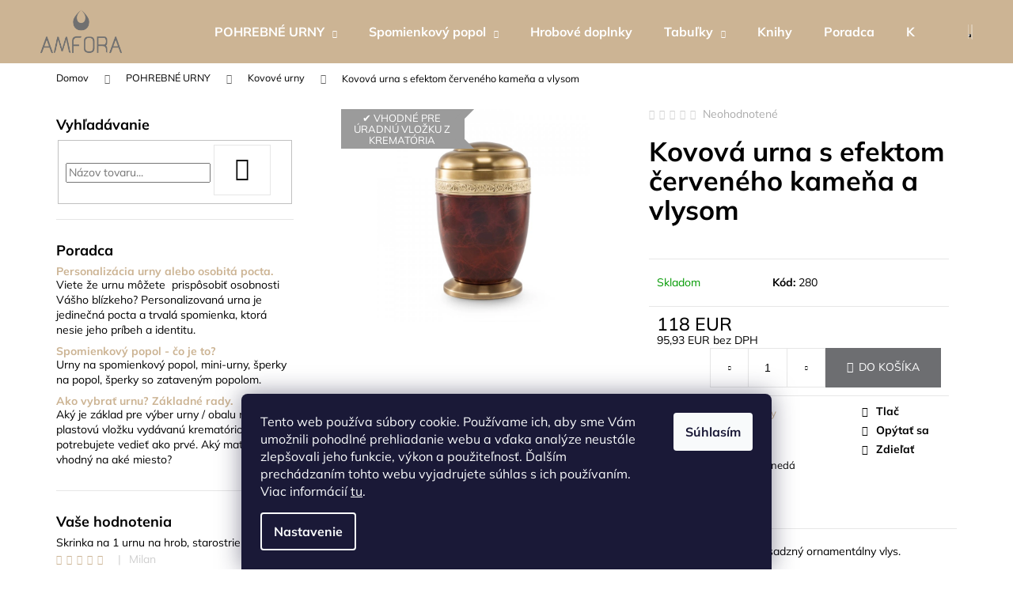

--- FILE ---
content_type: text/html; charset=utf-8
request_url: https://www.amforaurny.sk/kovova-urna-s-efektom-cerveneho-kamena-a-vlysom/
body_size: 26605
content:
<!doctype html><html lang="sk" dir="ltr" class="header-background-dark external-fonts-loaded"><head><meta charset="utf-8" /><meta name="viewport" content="width=device-width,initial-scale=1" /><title>Kovová urna s efektom červeného kameňa a vlysom - AMFORA URNY</title><link rel="preconnect" href="https://cdn.myshoptet.com" /><link rel="dns-prefetch" href="https://cdn.myshoptet.com" /><link rel="preload" href="https://cdn.myshoptet.com/prj/dist/master/cms/libs/jquery/jquery-1.11.3.min.js" as="script" /><link href="https://cdn.myshoptet.com/prj/dist/master/cms/templates/frontend_templates/shared/css/font-face/mulish.css" rel="stylesheet"><link href="https://cdn.myshoptet.com/prj/dist/master/shop/dist/font-shoptet-12.css.d637f40c301981789c16.css" rel="stylesheet"><script>
dataLayer = [];
dataLayer.push({'shoptet' : {
    "pageId": 679,
    "pageType": "productDetail",
    "currency": "EUR",
    "currencyInfo": {
        "decimalSeparator": ",",
        "exchangeRate": 1,
        "priceDecimalPlaces": 2,
        "symbol": "EUR",
        "symbolLeft": 0,
        "thousandSeparator": " "
    },
    "language": "sk",
    "projectId": 446813,
    "product": {
        "id": 1965,
        "guid": "f85e7642-d3b4-11ed-a6c2-ecf4bbdf609b",
        "hasVariants": false,
        "codes": [
            {
                "code": 280
            }
        ],
        "code": "280",
        "name": "Kovov\u00e1 urna s efektom \u010derven\u00e9ho kame\u0148a a vlysom",
        "appendix": "",
        "weight": 0,
        "currentCategory": "POHREBN\u00c9 URNY | Kovov\u00e9 urny",
        "currentCategoryGuid": "1b02cb8e-d7b5-11e0-9a5c-feab5ed617ed",
        "defaultCategory": "POHREBN\u00c9 URNY | Kovov\u00e9 urny",
        "defaultCategoryGuid": "1b02cb8e-d7b5-11e0-9a5c-feab5ed617ed",
        "currency": "EUR",
        "priceWithVat": 118
    },
    "stocks": [
        {
            "id": "ext",
            "title": "Sklad",
            "isDeliveryPoint": 0,
            "visibleOnEshop": 1
        }
    ],
    "cartInfo": {
        "id": null,
        "freeShipping": false,
        "freeShippingFrom": null,
        "leftToFreeGift": {
            "formattedPrice": "0 EUR",
            "priceLeft": 0
        },
        "freeGift": false,
        "leftToFreeShipping": {
            "priceLeft": null,
            "dependOnRegion": null,
            "formattedPrice": null
        },
        "discountCoupon": [],
        "getNoBillingShippingPrice": {
            "withoutVat": 0,
            "vat": 0,
            "withVat": 0
        },
        "cartItems": [],
        "taxMode": "ORDINARY"
    },
    "cart": [],
    "customer": {
        "priceRatio": 1,
        "priceListId": 1,
        "groupId": null,
        "registered": false,
        "mainAccount": false
    }
}});
dataLayer.push({'cookie_consent' : {
    "marketing": "denied",
    "analytics": "denied"
}});
document.addEventListener('DOMContentLoaded', function() {
    shoptet.consent.onAccept(function(agreements) {
        if (agreements.length == 0) {
            return;
        }
        dataLayer.push({
            'cookie_consent' : {
                'marketing' : (agreements.includes(shoptet.config.cookiesConsentOptPersonalisation)
                    ? 'granted' : 'denied'),
                'analytics': (agreements.includes(shoptet.config.cookiesConsentOptAnalytics)
                    ? 'granted' : 'denied')
            },
            'event': 'cookie_consent'
        });
    });
});
</script>

<!-- Google Tag Manager -->
<script>(function(w,d,s,l,i){w[l]=w[l]||[];w[l].push({'gtm.start':
new Date().getTime(),event:'gtm.js'});var f=d.getElementsByTagName(s)[0],
j=d.createElement(s),dl=l!='dataLayer'?'&l='+l:'';j.async=true;j.src=
'https://www.googletagmanager.com/gtm.js?id='+i+dl;f.parentNode.insertBefore(j,f);
})(window,document,'script','dataLayer','GTM-MZ824FK');</script>
<!-- End Google Tag Manager -->

<meta property="og:type" content="website"><meta property="og:site_name" content="amforaurny.sk"><meta property="og:url" content="https://www.amforaurny.sk/kovova-urna-s-efektom-cerveneho-kamena-a-vlysom/"><meta property="og:title" content="Kovová urna s efektom červeného kameňa a vlysom - AMFORA URNY"><meta name="author" content="AMFORA URNY"><meta name="web_author" content="Shoptet.sk"><meta name="dcterms.rightsHolder" content="www.amforaurny.sk"><meta name="robots" content="index,follow"><meta property="og:image" content="https://cdn.myshoptet.com/usr/www.amforaurny.sk/user/shop/big/1965_kovova-urna-s-efektom-cerveneho-kamena-a-vlysom.jpg?642d769b"><meta property="og:description" content="Kovová urna s efektom červeného kameňa a vlysom. "><meta name="description" content="Kovová urna s efektom červeného kameňa a vlysom. "><meta property="product:price:amount" content="118"><meta property="product:price:currency" content="EUR"><style>:root {--color-primary: #CCB494;--color-primary-h: 34;--color-primary-s: 35%;--color-primary-l: 69%;--color-primary-hover: #FDF2E1;--color-primary-hover-h: 36;--color-primary-hover-s: 88%;--color-primary-hover-l: 94%;--color-secondary: #6D6E71;--color-secondary-h: 225;--color-secondary-s: 2%;--color-secondary-l: 44%;--color-secondary-hover: #CCB494;--color-secondary-hover-h: 34;--color-secondary-hover-s: 35%;--color-secondary-hover-l: 69%;--color-tertiary: #6D6E71;--color-tertiary-h: 225;--color-tertiary-s: 2%;--color-tertiary-l: 44%;--color-tertiary-hover: #FDF2E1;--color-tertiary-hover-h: 36;--color-tertiary-hover-s: 88%;--color-tertiary-hover-l: 94%;--color-header-background: #CCB494;--template-font: "Mulish";--template-headings-font: "Mulish";--header-background-url: none;--cookies-notice-background: #1A1937;--cookies-notice-color: #F8FAFB;--cookies-notice-button-hover: #f5f5f5;--cookies-notice-link-hover: #27263f;--templates-update-management-preview-mode-content: "Náhľad aktualizácií šablóny je aktívny pre váš prehliadač."}</style>
    
    <link href="https://cdn.myshoptet.com/prj/dist/master/shop/dist/main-12.less.cbeb3006c3de8c1b385d.css" rel="stylesheet" />
        
    <script>var shoptet = shoptet || {};</script>
    <script src="https://cdn.myshoptet.com/prj/dist/master/shop/dist/main-3g-header.js.05f199e7fd2450312de2.js"></script>
<!-- User include --><!-- api 446(100) html code header -->
<link rel="stylesheet" href="https://cdn.myshoptet.com/usr/api2.dklab.cz/user/documents/_doplnky/poznamka/446813/273/446813_273.css" type="text/css" /><style> :root { 
            --dklab-poznamka-color-main: #CCB494;  
            --dklab-poznamka-color-empty: #CCB494;             
            --dklab-poznamka-color-tooltip-background: #CCB494;             
            --dklab-poznamka-color-tooltip-text: #CCB494;             
            --dklab-poznamka-color-cart-message: #CCB494;             
            --dklab-poznamka-color-cart-message-background: #6D6E71;             
        }
        </style>
<!-- service 446(100) html code header -->
<style>
@font-face {
    font-family: 'poznamka';
    src:  url('https://cdn.myshoptet.com/usr/api2.dklab.cz/user/documents/_doplnky/poznamka/font/note.eot?v1');
    src:  url('https://cdn.myshoptet.com/usr/api2.dklab.cz/user/documents/_doplnky/poznamka/font/note.eot?v1#iefix') format('embedded-opentype'),
    url('https://cdn.myshoptet.com/usr/api2.dklab.cz/user/documents/_doplnky/poznamka/font/note.ttf?v1') format('truetype'),
    url('https://cdn.myshoptet.com/usr/api2.dklab.cz/user/documents/_doplnky/poznamka/font/note.woff?v1') format('woff'),
    url('https://cdn.myshoptet.com/usr/api2.dklab.cz/user/documents/_doplnky/poznamka/font/note.svg?v1') format('svg');
    font-weight: normal;
    font-style: normal;
}
</style>
<!-- project html code header -->
<style type="text/css">
.flag.flag-discount {
background-color: #CCB494;
}
</style>
<meta name="facebook-domain-verification" content="uxi8inmyt5u36mrsrq8ale08ia7zly" />
<!-- Meta Pixel Code -->
<script>
!function(f,b,e,v,n,t,s)
{if(f.fbq)return;n=f.fbq=function(){n.callMethod?
n.callMethod.apply(n,arguments):n.queue.push(arguments)};
if(!f._fbq)f._fbq=n;n.push=n;n.loaded=!0;n.version='2.0';
n.queue=[];t=b.createElement(e);t.async=!0;
t.src=v;s=b.getElementsByTagName(e)[0];
s.parentNode.insertBefore(t,s)}(window, document,'script',
'https://connect.facebook.net/en_US/fbevents.js');
fbq('init', '437095251580450');
fbq('track', 'PageView');
</script>
<noscript><img height="1" width="1" style="display:none"
src="https://www.facebook.com/tr?id=437095251580450&ev=PageView&noscript=1"
/></noscript>
<!-- End Meta Pixel Code -->
<!-- Google Tag Manager -->
<script>(function(w,d,s,l,i){w[l]=w[l]||[];w[l].push({'gtm.start':
new Date().getTime(),event:'gtm.js'});var f=d.getElementsByTagName(s)[0],
j=d.createElement(s),dl=l!='dataLayer'?'&l='+l:'';j.async=true;j.src=
'https://www.googletagmanager.com/gtm.js?id='+i+dl;f.parentNode.insertBefore(j,f);
})(window,document,'script','dataLayer','GTM-MZ824FK');</script>
<!-- End Google Tag Manager -->
<!-- /User include --><link rel="shortcut icon" href="/favicon.ico" type="image/x-icon" /><link rel="canonical" href="https://www.amforaurny.sk/kovova-urna-s-efektom-cerveneho-kamena-a-vlysom/" /><script>!function(){var t={9196:function(){!function(){var t=/\[object (Boolean|Number|String|Function|Array|Date|RegExp)\]/;function r(r){return null==r?String(r):(r=t.exec(Object.prototype.toString.call(Object(r))))?r[1].toLowerCase():"object"}function n(t,r){return Object.prototype.hasOwnProperty.call(Object(t),r)}function e(t){if(!t||"object"!=r(t)||t.nodeType||t==t.window)return!1;try{if(t.constructor&&!n(t,"constructor")&&!n(t.constructor.prototype,"isPrototypeOf"))return!1}catch(t){return!1}for(var e in t);return void 0===e||n(t,e)}function o(t,r,n){this.b=t,this.f=r||function(){},this.d=!1,this.a={},this.c=[],this.e=function(t){return{set:function(r,n){u(c(r,n),t.a)},get:function(r){return t.get(r)}}}(this),i(this,t,!n);var e=t.push,o=this;t.push=function(){var r=[].slice.call(arguments,0),n=e.apply(t,r);return i(o,r),n}}function i(t,n,o){for(t.c.push.apply(t.c,n);!1===t.d&&0<t.c.length;){if("array"==r(n=t.c.shift()))t:{var i=n,a=t.a;if("string"==r(i[0])){for(var f=i[0].split("."),s=f.pop(),p=(i=i.slice(1),0);p<f.length;p++){if(void 0===a[f[p]])break t;a=a[f[p]]}try{a[s].apply(a,i)}catch(t){}}}else if("function"==typeof n)try{n.call(t.e)}catch(t){}else{if(!e(n))continue;for(var l in n)u(c(l,n[l]),t.a)}o||(t.d=!0,t.f(t.a,n),t.d=!1)}}function c(t,r){for(var n={},e=n,o=t.split("."),i=0;i<o.length-1;i++)e=e[o[i]]={};return e[o[o.length-1]]=r,n}function u(t,o){for(var i in t)if(n(t,i)){var c=t[i];"array"==r(c)?("array"==r(o[i])||(o[i]=[]),u(c,o[i])):e(c)?(e(o[i])||(o[i]={}),u(c,o[i])):o[i]=c}}window.DataLayerHelper=o,o.prototype.get=function(t){var r=this.a;t=t.split(".");for(var n=0;n<t.length;n++){if(void 0===r[t[n]])return;r=r[t[n]]}return r},o.prototype.flatten=function(){this.b.splice(0,this.b.length),this.b[0]={},u(this.a,this.b[0])}}()}},r={};function n(e){var o=r[e];if(void 0!==o)return o.exports;var i=r[e]={exports:{}};return t[e](i,i.exports,n),i.exports}n.n=function(t){var r=t&&t.__esModule?function(){return t.default}:function(){return t};return n.d(r,{a:r}),r},n.d=function(t,r){for(var e in r)n.o(r,e)&&!n.o(t,e)&&Object.defineProperty(t,e,{enumerable:!0,get:r[e]})},n.o=function(t,r){return Object.prototype.hasOwnProperty.call(t,r)},function(){"use strict";n(9196)}()}();</script>    <!-- Global site tag (gtag.js) - Google Analytics -->
    <script async src="https://www.googletagmanager.com/gtag/js?id=G-ZFBDKCCFL0"></script>
    <script>
        
        window.dataLayer = window.dataLayer || [];
        function gtag(){dataLayer.push(arguments);}
        

                    console.debug('default consent data');

            gtag('consent', 'default', {"ad_storage":"denied","analytics_storage":"denied","ad_user_data":"denied","ad_personalization":"denied","wait_for_update":500});
            dataLayer.push({
                'event': 'default_consent'
            });
        
        gtag('js', new Date());

        
                gtag('config', 'G-ZFBDKCCFL0', {"groups":"GA4","send_page_view":false,"content_group":"productDetail","currency":"EUR","page_language":"sk"});
        
        
        
        
        
        
                    gtag('event', 'page_view', {"send_to":"GA4","page_language":"sk","content_group":"productDetail","currency":"EUR"});
        
                gtag('set', 'currency', 'EUR');

        gtag('event', 'view_item', {
            "send_to": "UA",
            "items": [
                {
                    "id": "280",
                    "name": "Kovov\u00e1 urna s efektom \u010derven\u00e9ho kame\u0148a a vlysom",
                    "category": "POHREBN\u00c9 URNY \/ Kovov\u00e9 urny",
                                                            "price": 95.93
                }
            ]
        });
        
        
        
        
        
                    gtag('event', 'view_item', {"send_to":"GA4","page_language":"sk","content_group":"productDetail","value":95.930000000000007,"currency":"EUR","items":[{"item_id":"280","item_name":"Kovov\u00e1 urna s efektom \u010derven\u00e9ho kame\u0148a a vlysom","item_category":"POHREBN\u00c9 URNY","item_category2":"Kovov\u00e9 urny","price":95.930000000000007,"quantity":1,"index":0}]});
        
        
        
        
        
        
        
        document.addEventListener('DOMContentLoaded', function() {
            if (typeof shoptet.tracking !== 'undefined') {
                for (var id in shoptet.tracking.bannersList) {
                    gtag('event', 'view_promotion', {
                        "send_to": "UA",
                        "promotions": [
                            {
                                "id": shoptet.tracking.bannersList[id].id,
                                "name": shoptet.tracking.bannersList[id].name,
                                "position": shoptet.tracking.bannersList[id].position
                            }
                        ]
                    });
                }
            }

            shoptet.consent.onAccept(function(agreements) {
                if (agreements.length !== 0) {
                    console.debug('gtag consent accept');
                    var gtagConsentPayload =  {
                        'ad_storage': agreements.includes(shoptet.config.cookiesConsentOptPersonalisation)
                            ? 'granted' : 'denied',
                        'analytics_storage': agreements.includes(shoptet.config.cookiesConsentOptAnalytics)
                            ? 'granted' : 'denied',
                                                                                                'ad_user_data': agreements.includes(shoptet.config.cookiesConsentOptPersonalisation)
                            ? 'granted' : 'denied',
                        'ad_personalization': agreements.includes(shoptet.config.cookiesConsentOptPersonalisation)
                            ? 'granted' : 'denied',
                        };
                    console.debug('update consent data', gtagConsentPayload);
                    gtag('consent', 'update', gtagConsentPayload);
                    dataLayer.push(
                        { 'event': 'update_consent' }
                    );
                }
            });
        });
    </script>
</head><body class="desktop id-679 in-kovove-urny template-12 type-product type-detail multiple-columns-body columns-mobile-2 columns-3 ums_forms_redesign--off ums_a11y_category_page--on ums_discussion_rating_forms--off ums_flags_display_unification--on ums_a11y_login--on mobile-header-version-0"><noscript>
    <style>
        #header {
            padding-top: 0;
            position: relative !important;
            top: 0;
        }
        .header-navigation {
            position: relative !important;
        }
        .overall-wrapper {
            margin: 0 !important;
        }
        body:not(.ready) {
            visibility: visible !important;
        }
    </style>
    <div class="no-javascript">
        <div class="no-javascript__title">Musíte zmeniť nastavenie vášho prehliadača</div>
        <div class="no-javascript__text">Pozrite sa na: <a href="https://www.google.com/support/bin/answer.py?answer=23852">Ako povoliť JavaScript vo vašom prehliadači</a>.</div>
        <div class="no-javascript__text">Ak používate software na blokovanie reklám, možno bude potrebné, aby ste povolili JavaScript z tejto stránky.</div>
        <div class="no-javascript__text">Ďakujeme.</div>
    </div>
</noscript>

        <div id="fb-root"></div>
        <script>
            window.fbAsyncInit = function() {
                FB.init({
//                    appId            : 'your-app-id',
                    autoLogAppEvents : true,
                    xfbml            : true,
                    version          : 'v19.0'
                });
            };
        </script>
        <script async defer crossorigin="anonymous" src="https://connect.facebook.net/sk_SK/sdk.js"></script>
<!-- Google Tag Manager (noscript) -->
<noscript><iframe src="https://www.googletagmanager.com/ns.html?id=GTM-MZ824FK"
height="0" width="0" style="display:none;visibility:hidden"></iframe></noscript>
<!-- End Google Tag Manager (noscript) -->

    <div class="siteCookies siteCookies--bottom siteCookies--dark js-siteCookies" role="dialog" data-testid="cookiesPopup" data-nosnippet>
        <div class="siteCookies__form">
            <div class="siteCookies__content">
                <div class="siteCookies__text">
                    Tento web používa súbory cookie. Používame ich, aby sme Vám umožnili pohodlné prehliadanie webu a vďaka analýze neustále zlepšovali jeho funkcie, výkon a použiteľnosť. Ďalším prechádzaním tohto webu vyjadrujete súhlas s ich používaním. Viac informácií <a href="https://www.amforaurny.sk/podmienky-ochrany-osobnych-udajov/" target="\">tu</a>.
                </div>
                <p class="siteCookies__links">
                    <button class="siteCookies__link js-cookies-settings" aria-label="Nastavenia cookies" data-testid="cookiesSettings">Nastavenie</button>
                </p>
            </div>
            <div class="siteCookies__buttonWrap">
                                <button class="siteCookies__button js-cookiesConsentSubmit" value="all" aria-label="Prijať cookies" data-testid="buttonCookiesAccept">Súhlasím</button>
            </div>
        </div>
        <script>
            document.addEventListener("DOMContentLoaded", () => {
                const siteCookies = document.querySelector('.js-siteCookies');
                document.addEventListener("scroll", shoptet.common.throttle(() => {
                    const st = document.documentElement.scrollTop;
                    if (st > 1) {
                        siteCookies.classList.add('siteCookies--scrolled');
                    } else {
                        siteCookies.classList.remove('siteCookies--scrolled');
                    }
                }, 100));
            });
        </script>
    </div>
<a href="#content" class="skip-link sr-only">Prejsť na obsah</a><div class="overall-wrapper">
    <div class="user-action">
                        <dialog id="login" class="dialog dialog--modal dialog--fullscreen js-dialog--modal" aria-labelledby="loginHeading">
        <div class="dialog__close dialog__close--arrow">
                        <button type="button" class="btn toggle-window-arr" data-dialog-close data-testid="backToShop">Späť <span>do obchodu</span></button>
            </div>
        <div class="dialog__wrapper">
            <div class="dialog__content dialog__content--form">
                <div class="dialog__header">
                    <h2 id="loginHeading" class="dialog__heading dialog__heading--login">Prihlásenie k vášmu účtu</h2>
                </div>
                <div id="customerLogin" class="dialog__body">
                    <form action="/action/Customer/Login/" method="post" id="formLoginIncluded" class="csrf-enabled formLogin" data-testid="formLogin"><input type="hidden" name="referer" value="" /><div class="form-group"><div class="input-wrapper email js-validated-element-wrapper no-label"><input type="email" name="email" class="form-control" autofocus placeholder="E-mailová adresa (napr. jan@novak.sk)" data-testid="inputEmail" autocomplete="email" required /></div></div><div class="form-group"><div class="input-wrapper password js-validated-element-wrapper no-label"><input type="password" name="password" class="form-control" placeholder="Heslo" data-testid="inputPassword" autocomplete="current-password" required /><span class="no-display">Nemôžete vyplniť toto pole</span><input type="text" name="surname" value="" class="no-display" /></div></div><div class="form-group"><div class="login-wrapper"><button type="submit" class="btn btn-secondary btn-text btn-login" data-testid="buttonSubmit">Prihlásiť sa</button><div class="password-helper"><a href="/registracia/" data-testid="signup" rel="nofollow">Nová registrácia</a><a href="/klient/zabudnute-heslo/" rel="nofollow">Zabudnuté heslo</a></div></div></div></form>
                </div>
            </div>
        </div>
    </dialog>
            </div>
<header id="header"><div class="container navigation-wrapper"><div class="site-name"><a href="/" data-testid="linkWebsiteLogo"><img src="https://cdn.myshoptet.com/usr/www.amforaurny.sk/user/logos/bez_n__zvu-1-4.png" alt="AMFORA URNY" fetchpriority="low" /></a></div><nav id="navigation" aria-label="Hlavné menu" data-collapsible="true"><div class="navigation-in menu"><ul class="menu-level-1" role="menubar" data-testid="headerMenuItems"><li class="menu-item-674 ext" role="none"><a href="/pohrebne-urny/" data-testid="headerMenuItem" role="menuitem" aria-haspopup="true" aria-expanded="false"><b>POHREBNÉ URNY</b><span class="submenu-arrow"></span></a><ul class="menu-level-2" aria-label="POHREBNÉ URNY" tabindex="-1" role="menu"><li class="menu-item-679 active" role="none"><a href="/kovove-urny/" data-image="https://cdn.myshoptet.com/usr/www.amforaurny.sk/user/categories/thumb/kovova.png" data-testid="headerMenuItem" role="menuitem"><span>Kovové urny</span></a>
                        </li><li class="menu-item-681" role="none"><a href="/drevene-urny-2/" data-image="https://cdn.myshoptet.com/usr/www.amforaurny.sk/user/categories/thumb/drevo2.png" data-testid="headerMenuItem" role="menuitem"><span>Drevené urny</span></a>
                        </li><li class="menu-item-837" role="none"><a href="/sklenene-a-keramicke-urny/" data-image="https://cdn.myshoptet.com/usr/www.amforaurny.sk/user/categories/thumb/sklo.png" data-testid="headerMenuItem" role="menuitem"><span>Sklenené a keramické urny</span></a>
                        </li><li class="menu-item-733" role="none"><a href="/luxusne-urny/" data-image="https://cdn.myshoptet.com/usr/www.amforaurny.sk/user/categories/thumb/luxusne.png" data-testid="headerMenuItem" role="menuitem"><span>Luxusné urny</span></a>
                        </li><li class="menu-item-745" role="none"><a href="/prirodne-urny/" data-image="https://cdn.myshoptet.com/usr/www.amforaurny.sk/user/categories/thumb/pr__rodn___2.png" data-testid="headerMenuItem" role="menuitem"><span>Prírodné a rozložiteľné urny</span></a>
                        </li><li class="menu-item-754" role="none"><a href="/urny-pre-pary/" data-image="https://cdn.myshoptet.com/usr/www.amforaurny.sk/user/categories/thumb/p__rov__.png" data-testid="headerMenuItem" role="menuitem"><span>Urny pre páry</span></a>
                        </li><li class="menu-item-757" role="none"><a href="/detske-urny/" data-image="https://cdn.myshoptet.com/usr/www.amforaurny.sk/user/categories/thumb/detske.png" data-testid="headerMenuItem" role="menuitem"><span>Detské urny</span></a>
                        </li><li class="menu-item-789" role="none"><a href="/urny-pre-psa-macku/" data-image="https://cdn.myshoptet.com/usr/www.amforaurny.sk/user/categories/thumb/zvieracie.png" data-testid="headerMenuItem" role="menuitem"><span>Urny pre psa / mačku</span></a>
                        </li><li class="menu-item-876" role="none"><a href="/vhodne-do-exterieru/" data-image="https://cdn.myshoptet.com/usr/www.amforaurny.sk/user/categories/thumb/exterierove.png" data-testid="headerMenuItem" role="menuitem"><span>Vhodné do exteriéru</span></a>
                        </li><li class="menu-item-795" role="none"><a href="/doplnky-k-urnam/" data-image="https://cdn.myshoptet.com/usr/www.amforaurny.sk/user/categories/thumb/eko_vrecko_na_popol_.png" data-testid="headerMenuItem" role="menuitem"><span>Doplnky k urnám</span></a>
                        </li></ul></li>
<li class="menu-item-683 ext" role="none"><a href="/urny-na-spomienkovy-popol/" data-testid="headerMenuItem" role="menuitem" aria-haspopup="true" aria-expanded="false"><b>Spomienkový popol</b><span class="submenu-arrow"></span></a><ul class="menu-level-2" aria-label="Spomienkový popol" tabindex="-1" role="menu"><li class="menu-item-684" role="none"><a href="/miniurny/" data-image="https://cdn.myshoptet.com/usr/www.amforaurny.sk/user/categories/thumb/kr.png" data-testid="headerMenuItem" role="menuitem"><span>Mini urny</span></a>
                        </li><li class="menu-item-685" role="none"><a href="/sperky/" data-image="https://cdn.myshoptet.com/usr/www.amforaurny.sk/user/categories/thumb/601s.png" data-testid="headerMenuItem" role="menuitem"><span>Šperky</span></a>
                        </li><li class="menu-item-819" role="none"><a href="/pamiatkove-predmety/" data-image="https://cdn.myshoptet.com/usr/www.amforaurny.sk/user/categories/thumb/lp03.png" data-testid="headerMenuItem" role="menuitem"><span>Pamiatkové predmety</span></a>
                        </li></ul></li>
<li class="menu-item-885" role="none"><a href="/hrobove-doplnky/" data-testid="headerMenuItem" role="menuitem" aria-expanded="false"><b>Hrobové doplnky</b></a></li>
<li class="menu-item-777 ext" role="none"><a href="/menovky/" data-testid="headerMenuItem" role="menuitem" aria-haspopup="true" aria-expanded="false"><b>Tabuľky</b><span class="submenu-arrow"></span></a><ul class="menu-level-2" aria-label="Tabuľky" tabindex="-1" role="menu"><li class="menu-item-801" role="none"><a href="/meno-na-urnu/" data-image="https://cdn.myshoptet.com/usr/www.amforaurny.sk/user/categories/thumb/tabulak_8x5.png" data-testid="headerMenuItem" role="menuitem"><span>Tabuľka s menom na urnu</span></a>
                        </li><li class="menu-item-804" role="none"><a href="/obrazok-na-urnu/" data-image="https://cdn.myshoptet.com/usr/www.amforaurny.sk/user/categories/thumb/11.png" data-testid="headerMenuItem" role="menuitem"><span>Obrázok na urnu</span></a>
                        </li></ul></li>
<li class="menu-item-783" role="none"><a href="/knihy/" data-testid="headerMenuItem" role="menuitem" aria-expanded="false"><b>Knihy</b></a></li>
<li class="menu-item-882" role="none"><a href="/blog/" data-testid="headerMenuItem" role="menuitem" aria-expanded="false"><b>Poradca</b></a></li>
<li class="menu-item-29" role="none"><a href="/kontakty/" data-testid="headerMenuItem" role="menuitem" aria-expanded="false"><b>Kontakty</b></a></li>
</ul></div><span class="navigation-close"></span></nav><div class="menu-helper" data-testid="hamburgerMenu"><span>Viac</span></div>

    <div class="navigation-buttons">
                <a href="#" class="toggle-window" data-target="search" data-testid="linkSearchIcon"><span class="sr-only">Hľadať</span></a>
                    
        <button class="top-nav-button top-nav-button-login" type="button" data-dialog-id="login" aria-haspopup="dialog" aria-controls="login" data-testid="signin">
            <span class="sr-only">Prihlásenie</span>
        </button>
                    <a href="/kosik/" class="toggle-window cart-count" data-target="cart" data-testid="headerCart" rel="nofollow" aria-haspopup="dialog" aria-expanded="false" aria-controls="cart-widget"><span class="sr-only">Nákupný košík</span></a>
        <a href="#" class="toggle-window" data-target="navigation" data-testid="hamburgerMenu"><span class="sr-only">Menu</span></a>
    </div>

</div></header><!-- / header -->


<div id="content-wrapper" class="container content-wrapper">
    
                                <div class="breadcrumbs" itemscope itemtype="https://schema.org/BreadcrumbList">
                                                                            <span id="navigation-first" data-basetitle="AMFORA URNY" itemprop="itemListElement" itemscope itemtype="https://schema.org/ListItem">
                <a href="/" itemprop="item" ><span itemprop="name">Domov</span></a>
                <span class="navigation-bullet">/</span>
                <meta itemprop="position" content="1" />
            </span>
                                <span id="navigation-1" itemprop="itemListElement" itemscope itemtype="https://schema.org/ListItem">
                <a href="/pohrebne-urny/" itemprop="item" data-testid="breadcrumbsSecondLevel"><span itemprop="name">POHREBNÉ URNY</span></a>
                <span class="navigation-bullet">/</span>
                <meta itemprop="position" content="2" />
            </span>
                                <span id="navigation-2" itemprop="itemListElement" itemscope itemtype="https://schema.org/ListItem">
                <a href="/kovove-urny/" itemprop="item" data-testid="breadcrumbsSecondLevel"><span itemprop="name">Kovové urny</span></a>
                <span class="navigation-bullet">/</span>
                <meta itemprop="position" content="3" />
            </span>
                                            <span id="navigation-3" itemprop="itemListElement" itemscope itemtype="https://schema.org/ListItem" data-testid="breadcrumbsLastLevel">
                <meta itemprop="item" content="https://www.amforaurny.sk/kovova-urna-s-efektom-cerveneho-kamena-a-vlysom/" />
                <meta itemprop="position" content="4" />
                <span itemprop="name" data-title="Kovová urna s efektom červeného kameňa a vlysom">Kovová urna s efektom červeného kameňa a vlysom <span class="appendix"></span></span>
            </span>
            </div>
            
    <div class="content-wrapper-in">
                                                <aside class="sidebar sidebar-left"  data-testid="sidebarMenu">
                                                                                                <div class="sidebar-inner">
                                                                                                        <div class="box box-bg-variant box-sm box-search"><div class="search search-widget" data-testid="searchWidget">
    <h4><span>Vyhľadávanie</span></h4>
            <form class="search-form compact-form" action="/action/ProductSearch/prepareString/" method="post" id="formSearchFormWidget" data-testid="searchFormWidget">
            <fieldset>
                <input type="hidden" name="language" value="sk" />
                                <input type="search" name="string" id="s-word" class="form-control js-search-input"
                    placeholder="Názov tovaru..."
                    autocomplete="off"
                    data-testid="searchInput"
                />
                                <button type="submit" class="btn btn-default btn-arrow-right" data-testid="searchBtn"><span class="sr-only">Hľadať</span></button>
            </fieldset>
        </form>
    </div>
</div>
                                                                                                                                        <div class="box box-bg-default box-sm box-section2">
                            
        <h4><span>Poradca</span></h4>
                    <div class="news-item-widget">
                                <h5 class="with-short-description">
                <a href="/blog/personalizacia-urny/">Personalizácia urny alebo osobitá pocta.</a></h5>
                                                    <div>
                        <p>Viete že urnu môžete&nbsp; prispôsobiť osobnosti Vášho blízkeho? Personalizovaná urna je jedinečná pocta a trvalá spomienka, ktorá nesie jeho príbeh a identitu.</p>

                    </div>
                            </div>
                    <div class="news-item-widget">
                                <h5 class="with-short-description">
                <a href="/blog/spomienkovy-popol/">Spomienkový popol - čo je to?</a></h5>
                                                    <div>
                        <div>Urny na spomienkový popol, mini-urny, šperky na popol, šperky so zataveným popolom.&nbsp;</div>

                    </div>
                            </div>
                    <div class="news-item-widget">
                                <h5 class="with-short-description">
                <a href="/blog/ako-vybrat-urnu/">Ako vybrať urnu? Základné rady.</a></h5>
                                                    <div>
                        <p>Aký je základ pre výber urny / obalu na úradnú plastovú vložku vydávanú krematóriom. Čo potrebujete vedieť ako prvé. Aký materiál je vhodný na aké miesto?&nbsp;</p>

                    </div>
                            </div>
                    

                    </div>
                                                                                                                                                                                                                        <div class="box box-bg-variant box-sm box-productRating">    <h4>
        <span>
                            Vaše hodnotenia
                    </span>
    </h4>

    <div class="rate-wrapper">
            
    <div class="votes-wrap simple-vote">

            <div class="vote-wrap" data-testid="gridRating">
                            <a href="/skrinka-na-urnu-na-hrob--starostriebro/">
                                    <div class="vote-header">
                <span class="vote-pic">
                                                                        <img src="data:image/svg+xml,%3Csvg%20width%3D%2260%22%20height%3D%2260%22%20xmlns%3D%22http%3A%2F%2Fwww.w3.org%2F2000%2Fsvg%22%3E%3C%2Fsvg%3E" alt="Skrinka na 1 urnu na hrob, starostriebro" width="60" height="60"  data-src="https://cdn.myshoptet.com/usr/www.amforaurny.sk/user/shop/related/2259_skrinka-na-urnu--skrinka-na-hrob--urna-na-hrob--skrinka-na-pomnik.jpg?66545219" fetchpriority="low" />
                                                            </span>
                <span class="vote-summary">
                                                                <span class="vote-product-name vote-product-name--nowrap">
                              Skrinka na 1 urnu na hrob, starostriebro                        </span>
                                        <span class="vote-rating">
                        <span class="stars" data-testid="gridStars">
                                                                                                <span class="star star-on"></span>
                                                                                                                                <span class="star star-on"></span>
                                                                                                                                <span class="star star-on"></span>
                                                                                                                                <span class="star star-on"></span>
                                                                                                                                <span class="star star-on"></span>
                                                                                    </span>
                        <span class="vote-delimeter">|</span>
                                                                                <span class="vote-name vote-name--nowrap" data-testid="textRatingAuthor">
                            <span>Milan</span>
                        </span>
                    
                                                </span>
                </span>
            </div>

            <div class="vote-content" data-testid="textRating">
                                                                                                    Ďakujeme Veľmi pekne za skrinku, celej rodine sa veľmi pači😊
                            </div>
            </a>
                    </div>
            <div class="vote-wrap" data-testid="gridRating">
                            <a href="/urna-detska-fume/">
                                    <div class="vote-header">
                <span class="vote-pic">
                                                                        <img src="data:image/svg+xml,%3Csvg%20width%3D%2260%22%20height%3D%2260%22%20xmlns%3D%22http%3A%2F%2Fwww.w3.org%2F2000%2Fsvg%22%3E%3C%2Fsvg%3E" alt="Urna detská - fumé" width="60" height="60"  data-src="https://cdn.myshoptet.com/usr/www.amforaurny.sk/user/shop/related/427_urna-detska-fume.png?60c0a81f" fetchpriority="low" />
                                                            </span>
                <span class="vote-summary">
                                                                <span class="vote-product-name vote-product-name--nowrap">
                              Urna detská - fumé                        </span>
                                        <span class="vote-rating">
                        <span class="stars" data-testid="gridStars">
                                                                                                <span class="star star-on"></span>
                                                                                                                                <span class="star star-on"></span>
                                                                                                                                <span class="star star-on"></span>
                                                                                                                                <span class="star star-on"></span>
                                                                                                                                <span class="star star-on"></span>
                                                                                    </span>
                        <span class="vote-delimeter">|</span>
                                                                                <span class="vote-name vote-name--nowrap" data-testid="textRatingAuthor">
                            <span></span>
                        </span>
                    
                                                </span>
                </span>
            </div>

            <div class="vote-content" data-testid="textRating">
                                                                                                    Urna je oveľa tmavšia ako na obrázku.
                            </div>
            </a>
                    </div>
            <div class="vote-wrap" data-testid="gridRating">
                            <a href="/koralka-na-naramok-seeyou-3/">
                                    <div class="vote-header">
                <span class="vote-pic">
                                                                        <img src="data:image/svg+xml,%3Csvg%20width%3D%2260%22%20height%3D%2260%22%20xmlns%3D%22http%3A%2F%2Fwww.w3.org%2F2000%2Fsvg%22%3E%3C%2Fsvg%3E" alt="Korálka na náramok SeeYou" width="60" height="60"  data-src="https://cdn.myshoptet.com/usr/www.amforaurny.sk/user/shop/related/1314_804s.jpg?6513dce7" fetchpriority="low" />
                                                            </span>
                <span class="vote-summary">
                                                                <span class="vote-product-name vote-product-name--nowrap">
                              Korálka na náramok SeeYou                        </span>
                                        <span class="vote-rating">
                        <span class="stars" data-testid="gridStars">
                                                                                                <span class="star star-on"></span>
                                                                                                                                <span class="star star-on"></span>
                                                                                                                                <span class="star star-on"></span>
                                                                                                                                <span class="star star-on"></span>
                                                                                                                                <span class="star star-on"></span>
                                                                                    </span>
                        <span class="vote-delimeter">|</span>
                                                                                <span class="vote-name vote-name--nowrap" data-testid="textRatingAuthor">
                            <span>Jana</span>
                        </span>
                    
                                                </span>
                </span>
            </div>

            <div class="vote-content" data-testid="textRating">
                                                                                                    Srdiecko je v skutocnosti este krajsie, pasuje na pandora naramok a hlavne velmi odporucam mily a prijemny pristup. 
                            </div>
            </a>
                    </div>
    </div>

    </div>
</div>
                                                                                                            <div class="box box-bg-default box-sm box-topProducts">        <div class="top-products-wrapper js-top10" >
        <h4><span>Top 6 produktov</span></h4>
        <ol class="top-products">
                            <li class="display-image">
                                            <a href="/znak-smutku-odznak/" class="top-products-image">
                            <img src="data:image/svg+xml,%3Csvg%20width%3D%22100%22%20height%3D%22100%22%20xmlns%3D%22http%3A%2F%2Fwww.w3.org%2F2000%2Fsvg%22%3E%3C%2Fsvg%3E" alt="znak smútku smútočná stužka" width="100" height="100"  data-src="https://cdn.myshoptet.com/usr/www.amforaurny.sk/user/shop/related/1104_znak-smutku-smutocna-stuzka.jpg?63440ca4" fetchpriority="low" />
                        </a>
                                        <a href="/znak-smutku-odznak/" class="top-products-content">
                        <span class="top-products-name">  Znak smútku - kovová brošňa v tvare čiernej stuhy</span>
                        
                                                        <strong>
                                3 EUR
                                

                            </strong>
                                                    
                    </a>
                </li>
                            <li class="display-image">
                                            <a href="/meno-text-na-urnu/" class="top-products-image">
                            <img src="data:image/svg+xml,%3Csvg%20width%3D%22100%22%20height%3D%22100%22%20xmlns%3D%22http%3A%2F%2Fwww.w3.org%2F2000%2Fsvg%22%3E%3C%2Fsvg%3E" alt="Nápis na urnu, meno na urnu, text na urnu" width="100" height="100"  data-src="https://cdn.myshoptet.com/usr/www.amforaurny.sk/user/shop/related/1527-6_napis-na-urnu--meno-na-urnu--text-na-urnu.png?6217420c" fetchpriority="low" />
                        </a>
                                        <a href="/meno-text-na-urnu/" class="top-products-content">
                        <span class="top-products-name">  Meno / text na urnu - cca 30 znakov</span>
                        
                                                        <strong>
                                22 EUR
                                

                            </strong>
                                                    
                    </a>
                </li>
                            <li class="display-image">
                                            <a href="/stojan-na-srdiecko--zlaty-strieborny/" class="top-products-image">
                            <img src="data:image/svg+xml,%3Csvg%20width%3D%22100%22%20height%3D%22100%22%20xmlns%3D%22http%3A%2F%2Fwww.w3.org%2F2000%2Fsvg%22%3E%3C%2Fsvg%3E" alt="267 stojan na srdiečka" width="100" height="100"  data-src="https://cdn.myshoptet.com/usr/www.amforaurny.sk/user/shop/related/2417_267-stojan-na-srdiecka.jpg?681df8c2" fetchpriority="low" />
                        </a>
                                        <a href="/stojan-na-srdiecko--zlaty-strieborny/" class="top-products-content">
                        <span class="top-products-name">  Stojan na srdiečko, zlatý / strieborný</span>
                        
                                                        <strong>
                                17 EUR
                                

                            </strong>
                                                    
                    </a>
                </li>
                            <li class="display-image">
                                            <a href="/mini-urna-srdce/" class="top-products-image">
                            <img src="data:image/svg+xml,%3Csvg%20width%3D%22100%22%20height%3D%22100%22%20xmlns%3D%22http%3A%2F%2Fwww.w3.org%2F2000%2Fsvg%22%3E%3C%2Fsvg%3E" alt="spomienkova urna mala" width="100" height="100"  data-src="https://cdn.myshoptet.com/usr/www.amforaurny.sk/user/shop/related/1167-1_spomienkova-urna-mala.jpg?627e24b7" fetchpriority="low" />
                        </a>
                                        <a href="/mini-urna-srdce/" class="top-products-content">
                        <span class="top-products-name">  Mini urna - srdce</span>
                        
                                                        <strong>
                                35 EUR
                                

                            </strong>
                                                    
                    </a>
                </li>
                            <li class="display-image">
                                            <a href="/mini-urna-srdiecko-keramicke--zlate/" class="top-products-image">
                            <img src="data:image/svg+xml,%3Csvg%20width%3D%22100%22%20height%3D%22100%22%20xmlns%3D%22http%3A%2F%2Fwww.w3.org%2F2000%2Fsvg%22%3E%3C%2Fsvg%3E" alt="RL38 Z" width="100" height="100"  data-src="https://cdn.myshoptet.com/usr/www.amforaurny.sk/user/shop/related/2444-1_rl38-z.jpg?6867cf85" fetchpriority="low" />
                        </a>
                                        <a href="/mini-urna-srdiecko-keramicke--zlate/" class="top-products-content">
                        <span class="top-products-name">  Mini urna - srdiečko keramické, zlaté</span>
                        
                                                        <strong>
                                35 EUR
                                

                            </strong>
                                                    
                    </a>
                </li>
                            <li class="display-image">
                                            <a href="/mini-urna-mosadzna--srdiecko-zlate-leskle/" class="top-products-image">
                            <img src="data:image/svg+xml,%3Csvg%20width%3D%22100%22%20height%3D%22100%22%20xmlns%3D%22http%3A%2F%2Fwww.w3.org%2F2000%2Fsvg%22%3E%3C%2Fsvg%3E" alt="Mini urna mosadzná, srdiečko zlaté lesklé" width="100" height="100"  data-src="https://cdn.myshoptet.com/usr/www.amforaurny.sk/user/shop/related/2465-3_mini-urna-mosadzna--srdiecko-zlate-leskle.jpg?68bed15f" fetchpriority="low" />
                        </a>
                                        <a href="/mini-urna-mosadzna--srdiecko-zlate-leskle/" class="top-products-content">
                        <span class="top-products-name">  Mini urna mosadzná, srdiečko zlaté lesklé</span>
                        
                                                        <strong>
                                42 EUR
                                

                            </strong>
                                                    
                    </a>
                </li>
                    </ol>
    </div>
</div>
                                                                    </div>
                                                            </aside>
                            <main id="content" class="content narrow">
                            
<div class="p-detail" itemscope itemtype="https://schema.org/Product">

    
    <meta itemprop="name" content="Kovová urna s efektom červeného kameňa a vlysom" />
    <meta itemprop="category" content="Úvodná stránka &gt; POHREBNÉ URNY &gt; Kovové urny &gt; Kovová urna s efektom červeného kameňa a vlysom" />
    <meta itemprop="url" content="https://www.amforaurny.sk/kovova-urna-s-efektom-cerveneho-kamena-a-vlysom/" />
    <meta itemprop="image" content="https://cdn.myshoptet.com/usr/www.amforaurny.sk/user/shop/big/1965_kovova-urna-s-efektom-cerveneho-kamena-a-vlysom.jpg?642d769b" />
                                            
        <div class="p-detail-inner">

        <div class="p-data-wrapper">
            <div class="p-detail-inner-header">
                            <div class="stars-wrapper">
            
<span class="stars star-list">
                                                <a class="star star-off show-tooltip show-ratings" title="    Hodnotenie:
            Neohodnotené    "
                   href="#ratingTab" data-toggle="tab" data-external="1" data-force-scroll="1"></a>
                    
                                                <a class="star star-off show-tooltip show-ratings" title="    Hodnotenie:
            Neohodnotené    "
                   href="#ratingTab" data-toggle="tab" data-external="1" data-force-scroll="1"></a>
                    
                                                <a class="star star-off show-tooltip show-ratings" title="    Hodnotenie:
            Neohodnotené    "
                   href="#ratingTab" data-toggle="tab" data-external="1" data-force-scroll="1"></a>
                    
                                                <a class="star star-off show-tooltip show-ratings" title="    Hodnotenie:
            Neohodnotené    "
                   href="#ratingTab" data-toggle="tab" data-external="1" data-force-scroll="1"></a>
                    
                                                <a class="star star-off show-tooltip show-ratings" title="    Hodnotenie:
            Neohodnotené    "
                   href="#ratingTab" data-toggle="tab" data-external="1" data-force-scroll="1"></a>
                    
    </span>
            <a class="stars-label" href="#ratingTab" data-toggle="tab" data-external="1" data-force-scroll="1">
                                Neohodnotené                    </a>
        </div>
                    <h1>
                      Kovová urna s efektom červeného kameňa a vlysom                </h1>
            </div>

            

            <form action="/action/Cart/addCartItem/" method="post" id="product-detail-form" class="pr-action csrf-enabled" data-testid="formProduct">
                <meta itemprop="productID" content="1965" /><meta itemprop="identifier" content="f85e7642-d3b4-11ed-a6c2-ecf4bbdf609b" /><meta itemprop="sku" content="280" /><span itemprop="offers" itemscope itemtype="https://schema.org/Offer"><link itemprop="availability" href="https://schema.org/InStock" /><meta itemprop="url" content="https://www.amforaurny.sk/kovova-urna-s-efektom-cerveneho-kamena-a-vlysom/" /><meta itemprop="price" content="118.00" /><meta itemprop="priceCurrency" content="EUR" /><link itemprop="itemCondition" href="https://schema.org/NewCondition" /></span><input type="hidden" name="productId" value="1965" /><input type="hidden" name="priceId" value="5307" /><input type="hidden" name="language" value="sk" />

                <div class="p-variants-block">
                                    <table class="detail-parameters">
                        <tbody>
                        
                        
                                                                                                </tbody>
                    </table>
                            </div>



            <div class="p-basic-info-block">
                <div class="block">
                                                            

    
    <span class="availability-label" style="color: #009901" data-testid="labelAvailability">
                    Skladom            </span>
    
                                </div>
                <div class="block">
                                            <span class="p-code">
        <span class="p-code-label">Kód:</span>
                    <span>280</span>
            </span>
                </div>
                <div class="block">
                                                        </div>
            </div>

                                        
            <div class="p-to-cart-block">
                            <div class="p-final-price-wrapper">
                                                            <strong class="price-final" data-testid="productCardPrice">
            <span class="price-final-holder">
                118 EUR
    

        </span>
    </strong>
                        <span class="price-additional">
                                        95,93 EUR
            bez DPH                            </span>
                        <span class="price-measure">
                    
                        </span>
                    
                </div>
                            <div class="p-add-to-cart-wrapper">
                                <div class="add-to-cart" data-testid="divAddToCart">
                
<span class="quantity">
    <span
        class="increase-tooltip js-increase-tooltip"
        data-trigger="manual"
        data-container="body"
        data-original-title="Nie je možné zakúpiť viac než 9999 ks."
        aria-hidden="true"
        role="tooltip"
        data-testid="tooltip">
    </span>

    <span
        class="decrease-tooltip js-decrease-tooltip"
        data-trigger="manual"
        data-container="body"
        data-original-title="Minimálne množstvo, ktoré je možné zakúpiť je 1 ks."
        aria-hidden="true"
        role="tooltip"
        data-testid="tooltip">
    </span>
    <label>
        <input
            type="number"
            name="amount"
            value="1"
            class="amount"
            autocomplete="off"
            data-decimals="0"
                        step="1"
            min="1"
            max="9999"
            aria-label="Množstvo"
            data-testid="cartAmount"/>
    </label>

    <button
        class="increase"
        type="button"
        aria-label="Zvýšiť množstvo o 1"
        data-testid="increase">
            <span class="increase__sign">&plus;</span>
    </button>

    <button
        class="decrease"
        type="button"
        aria-label="Znížiť množstvo o 1"
        data-testid="decrease">
            <span class="decrease__sign">&minus;</span>
    </button>
</span>
                    
                <button type="submit" class="btn btn-conversion add-to-cart-button" data-testid="buttonAddToCart" aria-label="Do košíka Kovová urna s efektom červeného kameňa a vlysom">Do košíka</button>
            
            </div>
                            </div>
            </div>


            </form>

            
            

            <div class="p-param-block">
                <div class="detail-parameters-wrapper">
                    <table class="detail-parameters second">
                        <tr>
    <th>
        <span class="row-header-label">
            Kategória<span class="row-header-label-colon">:</span>
        </span>
    </th>
    <td>
        <a href="/kovove-urny/">Kovové urny</a>    </td>
</tr>
            <tr>
            <th>
                <span class="row-header-label">
                                            MATERIÁL<span class="row-header-label-colon">:</span>
                                    </span>
            </th>
            <td>
                                                            kov                                                </td>
        </tr>
            <tr>
            <th>
                <span class="row-header-label">
                                            DEKOR<span class="row-header-label-colon">:</span>
                                    </span>
            </th>
            <td>
                                                            Ostatné                                                </td>
        </tr>
            <tr>
            <th>
                <span class="row-header-label">
                                            FARBA<span class="row-header-label-colon">:</span>
                                    </span>
            </th>
            <td>
                                                            Červená,                                                                                 Hnedá                                                </td>
        </tr>
                        </table>
                </div>
                <div class="social-buttons-wrapper">
                    <div class="link-icons" data-testid="productDetailActionIcons">
    <a href="#" class="link-icon print" title="Tlačiť produkt"><span>Tlač</span></a>
    <a href="/kovova-urna-s-efektom-cerveneho-kamena-a-vlysom:otazka/" class="link-icon chat" title="Hovoriť s predajcom" rel="nofollow"><span>Opýtať sa</span></a>
                <a href="#" class="link-icon share js-share-buttons-trigger" title="Zdieľať produkt"><span>Zdieľať</span></a>
    </div>
                        <div class="social-buttons no-display">
                    <div class="facebook">
                <div
            data-layout="button"
        class="fb-share-button"
    >
</div>

            </div>
                    <div class="pinterest">
                                    
<a href="//www.pinterest.com/pin/create/button/?url=https%3A%2F%2Fwww.amforaurny.sk%2Fkovova-urna-s-efektom-cerveneho-kamena-a-vlysom%2F&amp;media=https%3A%2F%2Fcdn.myshoptet.com%2Fusr%2Fwww.amforaurny.sk%2Fuser%2Fshop%2Fbig%2F1965_kovova-urna-s-efektom-cerveneho-kamena-a-vlysom.jpg%3F642d769b" class="pin-it-button" data-pin-lang="sk" data-pin-do="buttonPin" data-pin-count="not shown"></a>
<script async defer src="//assets.pinterest.com/js/pinit.js" data-pin-build="parsePinBtns"></script>

            </div>
                                <div class="close-wrapper">
        <a href="#" class="close-after js-share-buttons-trigger" title="Zdieľať produkt">Zavrieť</a>
    </div>

            </div>
                </div>
            </div>


                                </div>

        <div class="p-image-wrapper">
            
            <div class="p-image" style="" data-testid="mainImage">
                

<a href="https://cdn.myshoptet.com/usr/www.amforaurny.sk/user/shop/big/1965_kovova-urna-s-efektom-cerveneho-kamena-a-vlysom.jpg?642d769b" class="p-main-image cloud-zoom cbox" data-href="https://cdn.myshoptet.com/usr/www.amforaurny.sk/user/shop/orig/1965_kovova-urna-s-efektom-cerveneho-kamena-a-vlysom.jpg?642d769b"><img src="https://cdn.myshoptet.com/usr/www.amforaurny.sk/user/shop/big/1965_kovova-urna-s-efektom-cerveneho-kamena-a-vlysom.jpg?642d769b" alt="Kovová urna s efektom červeného kameňa a vlysom" width="1024" height="768"  fetchpriority="high" />
</a>                
                <div class="flags flags-default">            <span class="flag flag-custom3" style="background-color:#9b9b9b;">
            ✔ vhodné pre úradnú vložku z krematória
    </span>
        
                
    </div>
    

                

    

            </div>
            <div class="row">
                            </div>

        </div>
    </div>

    <div class="container container--bannersBenefit">
            </div>

        



        
    <div class="shp-tabs-wrapper p-detail-tabs-wrapper">
        <div class="row">
            <div class="col-sm-12 shp-tabs-row responsive-nav">
                <div class="shp-tabs-holder">
    <ul id="p-detail-tabs" class="shp-tabs p-detail-tabs visible-links" role="tablist">
                            <li class="shp-tab active" data-testid="tabDescription">
                <a href="#description" class="shp-tab-link" role="tab" data-toggle="tab">Popis</a>
            </li>
                                                                                                                 <li class="shp-tab" data-testid="tabRating">
                <a href="#ratingTab" class="shp-tab-link" role="tab" data-toggle="tab">Hodnotenie</a>
            </li>
                                        <li class="shp-tab" data-testid="tabDiscussion">
                                <a href="#productDiscussion" class="shp-tab-link" role="tab" data-toggle="tab">Diskusia</a>
            </li>
                                        </ul>
</div>
            </div>
            <div class="col-sm-12 ">
                <div id="tab-content" class="tab-content">
                                                                                                            <div id="description" class="tab-pane fade in active" role="tabpanel">
        <div class="description-inner">
            <div class="basic-description">
                
                                    <p><span>Urna má galvanicky zatmavený povrch, ktorý pôsobí ako červený kameň,&nbsp;</span><span>zdobí ju mosadzný ornamentálny vlys.</span></p>
<table height="93" style="width: 298.719px;">
<tbody>
<tr>
<td style="width: 100px;">Materiál:</td>
<td style="width: 196.719px;">kov</td>
</tr>
<tr>
<td style="width: 100px;">Farba:</td>
<td style="width: 196.719px;">tmavo červená a medená</td>
</tr>
<tr>
<td style="width: 100px;">Rozmery:</td>
<td style="width: 196.719px;">30 x 18 cm</td>
</tr>
<tr>
<td style="width: 100px;">Váha:</td>
<td style="width: 196.719px;">1 kg</td>
</tr>
</tbody>
</table>
                            </div>
            
        </div>
    </div>
                                                                                                                                <div id="ratingTab" class="tab-pane fade" role="tabpanel" data-editorid="rating">
                                            <p data-testid="textCommentNotice">Buďte prvý, kto napíše príspevok k tejto položke.</p>
                                
            
                                            
<div id="ratingWrapper" class="rate-wrapper unveil-wrapper" data-parent-tab="ratingTab">
        <div class="rate-wrap row">
        <div class="rate-average-wrap col-xs-12 col-sm-6">
                                                                <div class="add-comment rate-form-trigger" data-unveil="rate-form" aria-expanded="false" aria-controls="rate-form" role="button">
                        <span class="link-like rating-icon" data-testid="buttonAddRating">Pridať hodnotenie</span>
                    </div>
                                    </div>

        
    </div>
                            <div id="rate-form" class="vote-form js-hidden">
                            <form action="/action/ProductDetail/RateProduct/" method="post" id="formRating">
            <input type="hidden" name="productId" value="1965" />
            <input type="hidden" name="score" value="5" />
    
    
    <div class="row">
        <div class="form-group js-validated-element-wrapper col-xs-12 col-sm-6">
            <input type="text" name="fullName" value="" class="form-control col-xs-12" placeholder="Meno" data-testid="inputFullName" />
                        <span class="no-display">Nevypĺňajte toto pole:</span>
            <input type="text" name="surname" value="" class="no-display" />
        </div>
        <div class="form-group js-validated-element-wrapper col-xs-12 col-sm-6">
            <input type="email" name="email" value="" class="form-control col-xs-12" placeholder="E-mail" data-testid="inputEmail" />
        </div>
        <div class="col-xs-12">
            <div class="form-group js-validated-element-wrapper">
                <textarea name="description" class="form-control" rows="7" placeholder="Ako ste s produktom spokojný?" data-testid="inputRatingDescription"></textarea>
            </div>
            <div class="form-group">
                <div class="star-wrap stars">
                                            <span class="star star-on" data-score="1"></span>
                                            <span class="star star-on" data-score="2"></span>
                                            <span class="star star-on" data-score="3"></span>
                                            <span class="star star-on" data-score="4"></span>
                                            <span class="star star-on current" data-score="5"></span>
                                    </div>
            </div>
                                <div class="form-group js-validated-element-wrapper consents consents-first">
            <input
                type="hidden"
                name="consents[]"
                id="ratingConsents19"
                value="19"
                                                        data-special-message="validatorConsent"
                            />
                                        <label for="ratingConsents19" class="whole-width">
                                        Vložením hodnotenie súhlasíte s <a href="/podmienky-ochrany-osobnych-udajov/" target="_blank" rel="noopener noreferrer">podmienkami ochrany osobných údajov</a>
                </label>
                    </div>
                            <div class="form-group">
                <input type="submit" value="Odoslať hodnotenie" class="btn btn-sm btn-primary" data-testid="buttonSendRating" />
            </div>
        </div>
    </div>
</form>
                    </div>
    </div>

    </div>
                            <div id="productDiscussion" class="tab-pane fade" role="tabpanel" data-testid="areaDiscussion">
        <div id="discussionWrapper" class="discussion-wrapper unveil-wrapper" data-parent-tab="productDiscussion" data-testid="wrapperDiscussion">
                                    
    <div class="discussionContainer js-discussion-container" data-editorid="discussion">
                    <p data-testid="textCommentNotice">Buďte prvý, kto napíše príspevok k tejto položke.</p>
                                                        <div class="add-comment discussion-form-trigger" data-unveil="discussion-form" aria-expanded="false" aria-controls="discussion-form" role="button">
                <span class="link-like comment-icon" data-testid="buttonAddComment">Pridať komentár</span>
                        </div>
                        <div id="discussion-form" class="discussion-form vote-form js-hidden">
                            <form action="/action/ProductDiscussion/addPost/" method="post" id="formDiscussion" data-testid="formDiscussion">
    <input type="hidden" name="formId" value="9" />
    <input type="hidden" name="discussionEntityId" value="1965" />
            <div class="row">
        <div class="form-group col-xs-12 col-sm-6">
            <input type="text" name="fullName" value="" id="fullName" class="form-control" placeholder="Meno" data-testid="inputUserName"/>
                        <span class="no-display">Nevypĺňajte toto pole:</span>
            <input type="text" name="surname" value="" class="no-display" />
        </div>
        <div class="form-group js-validated-element-wrapper no-label col-xs-12 col-sm-6">
            <input type="email" name="email" value="" id="email" class="form-control js-validate-required" placeholder="E-mail" data-testid="inputEmail"/>
        </div>
        <div class="col-xs-12">
            <div class="form-group">
                <input type="text" name="title" id="title" class="form-control" placeholder="Názov" data-testid="inputTitle" />
            </div>
            <div class="form-group no-label js-validated-element-wrapper">
                <textarea name="message" id="message" class="form-control js-validate-required" rows="7" placeholder="Komentár" data-testid="inputMessage"></textarea>
            </div>
                                <div class="form-group js-validated-element-wrapper consents consents-first">
            <input
                type="hidden"
                name="consents[]"
                id="discussionConsents22"
                value="22"
                                                        data-special-message="validatorConsent"
                            />
                                        <label for="discussionConsents22" class="whole-width">
                                        Vložením komentára súhlasíte s <a href="https://www.amforaurny.sk/podmienky-ochrany-osobnych-udajov/" target="_blank" rel="noopener noreferrer">podmienkami ochrany osobných údajov</a>
                </label>
                    </div>
                            <fieldset class="box box-sm box-bg-default">
    <h4>Bezpečnostná kontrola</h4>
    <div class="form-group captcha-image">
        <img src="[data-uri]" alt="" data-testid="imageCaptcha" width="150" height="40"  fetchpriority="low" />
    </div>
    <div class="form-group js-validated-element-wrapper smart-label-wrapper">
        <label for="captcha"><span class="required-asterisk">Odpíšte text z obrázka</span></label>
        <input type="text" id="captcha" name="captcha" class="form-control js-validate js-validate-required">
    </div>
</fieldset>
            <div class="form-group">
                <input type="submit" value="Poslať komentár" class="btn btn-sm btn-primary" data-testid="buttonSendComment" />
            </div>
        </div>
    </div>
</form>

                    </div>
                    </div>

        </div>
    </div>
                                                        </div>
            </div>
        </div>
    </div>
</div>
                    </main>
    </div>
    
            
    
                    <div id="cart-widget" class="content-window cart-window" role="dialog" aria-hidden="true">
                <div class="content-window-in cart-window-in">
                                <button type="button" class="btn toggle-window-arr toggle-window" data-target="cart" data-testid="backToShop" aria-controls="cart-widget">Späť <span>do obchodu</span></button>
                        <div class="container place-cart-here">
                        <div class="loader-overlay">
                            <div class="loader"></div>
                        </div>
                    </div>
                </div>
            </div>
            <div class="content-window search-window" itemscope itemtype="https://schema.org/WebSite">
                <meta itemprop="headline" content="Kovové urny"/><meta itemprop="url" content="https://www.amforaurny.sk"/><meta itemprop="text" content="Kovová urna s efektom červeného kameňa a vlysom. "/>                <div class="content-window-in search-window-in">
                                <button type="button" class="btn toggle-window-arr toggle-window" data-target="search" data-testid="backToShop" aria-controls="cart-widget">Späť <span>do obchodu</span></button>
                        <div class="container">
                        <div class="search"><h2>Čo potrebujete nájsť?</h2><form action="/action/ProductSearch/prepareString/" method="post"
    id="formSearchForm" class="search-form compact-form js-search-main"
    itemprop="potentialAction" itemscope itemtype="https://schema.org/SearchAction" data-testid="searchForm">
    <fieldset>
        <meta itemprop="target"
            content="https://www.amforaurny.sk/vyhladavanie/?string={string}"/>
        <input type="hidden" name="language" value="sk"/>
        
            
<input
    type="search"
    name="string"
        class="query-input form-control search-input js-search-input lg"
    placeholder="Napíšte, čo hľadáte"
    autocomplete="off"
    required
    itemprop="query-input"
    aria-label="Vyhľadávanie"
    data-testid="searchInput"
>
            <button type="submit" class="btn btn-default btn-arrow-right btn-lg" data-testid="searchBtn"><span class="sr-only">Hľadať</span></button>
        
    </fieldset>
</form>
<h3>Odporúčame</h3><div class="recommended-products"><div class="row active"><div class="col-sm-4"><a href="/znak-smutku-odznak/" class="recommended-product"><img src="data:image/svg+xml,%3Csvg%20width%3D%22100%22%20height%3D%22100%22%20xmlns%3D%22http%3A%2F%2Fwww.w3.org%2F2000%2Fsvg%22%3E%3C%2Fsvg%3E" alt="znak smútku smútočná stužka" width="100" height="100"  data-src="https://cdn.myshoptet.com/usr/www.amforaurny.sk/user/shop/related/1104_znak-smutku-smutocna-stuzka.jpg?63440ca4" fetchpriority="low" />                        <span class="p-bottom">
                            <strong class="name" data-testid="productCardName">  Znak smútku - kovová brošňa v tvare čiernej stuhy</strong>

                                                            <strong class="price price-final" data-testid="productCardPrice">3 EUR</strong>
                            
                                                    </span>
</a></div><div class="col-sm-4 active"><a href="/meno-text-na-urnu/" class="recommended-product"><img src="data:image/svg+xml,%3Csvg%20width%3D%22100%22%20height%3D%22100%22%20xmlns%3D%22http%3A%2F%2Fwww.w3.org%2F2000%2Fsvg%22%3E%3C%2Fsvg%3E" alt="Nápis na urnu, meno na urnu, text na urnu" width="100" height="100"  data-src="https://cdn.myshoptet.com/usr/www.amforaurny.sk/user/shop/related/1527-6_napis-na-urnu--meno-na-urnu--text-na-urnu.png?6217420c" fetchpriority="low" />                        <span class="p-bottom">
                            <strong class="name" data-testid="productCardName">  Meno / text na urnu - cca 30 znakov</strong>

                                                            <strong class="price price-final" data-testid="productCardPrice">22 EUR</strong>
                            
                                                    </span>
</a></div><div class="col-sm-4"><a href="/stojan-na-srdiecko--zlaty-strieborny/" class="recommended-product"><img src="data:image/svg+xml,%3Csvg%20width%3D%22100%22%20height%3D%22100%22%20xmlns%3D%22http%3A%2F%2Fwww.w3.org%2F2000%2Fsvg%22%3E%3C%2Fsvg%3E" alt="267 stojan na srdiečka" width="100" height="100"  data-src="https://cdn.myshoptet.com/usr/www.amforaurny.sk/user/shop/related/2417_267-stojan-na-srdiecka.jpg?681df8c2" fetchpriority="low" />                        <span class="p-bottom">
                            <strong class="name" data-testid="productCardName">  Stojan na srdiečko, zlatý / strieborný</strong>

                                                            <strong class="price price-final" data-testid="productCardPrice">17 EUR</strong>
                            
                                                    </span>
</a></div></div><div class="row"><div class="col-sm-4"><a href="/mini-urna-srdce/" class="recommended-product"><img src="data:image/svg+xml,%3Csvg%20width%3D%22100%22%20height%3D%22100%22%20xmlns%3D%22http%3A%2F%2Fwww.w3.org%2F2000%2Fsvg%22%3E%3C%2Fsvg%3E" alt="spomienkova urna mala" width="100" height="100"  data-src="https://cdn.myshoptet.com/usr/www.amforaurny.sk/user/shop/related/1167-1_spomienkova-urna-mala.jpg?627e24b7" fetchpriority="low" />                        <span class="p-bottom">
                            <strong class="name" data-testid="productCardName">  Mini urna - srdce</strong>

                                                            <strong class="price price-final" data-testid="productCardPrice">35 EUR</strong>
                            
                                                    </span>
</a></div><div class="col-sm-4"><a href="/mini-urna-srdiecko-keramicke--zlate/" class="recommended-product"><img src="data:image/svg+xml,%3Csvg%20width%3D%22100%22%20height%3D%22100%22%20xmlns%3D%22http%3A%2F%2Fwww.w3.org%2F2000%2Fsvg%22%3E%3C%2Fsvg%3E" alt="RL38 Z" width="100" height="100"  data-src="https://cdn.myshoptet.com/usr/www.amforaurny.sk/user/shop/related/2444-1_rl38-z.jpg?6867cf85" fetchpriority="low" />                        <span class="p-bottom">
                            <strong class="name" data-testid="productCardName">  Mini urna - srdiečko keramické, zlaté</strong>

                                                            <strong class="price price-final" data-testid="productCardPrice">35 EUR</strong>
                            
                                                    </span>
</a></div><div class="col-sm-4"><a href="/mini-urna-mosadzna--srdiecko-zlate-leskle/" class="recommended-product"><img src="data:image/svg+xml,%3Csvg%20width%3D%22100%22%20height%3D%22100%22%20xmlns%3D%22http%3A%2F%2Fwww.w3.org%2F2000%2Fsvg%22%3E%3C%2Fsvg%3E" alt="Mini urna mosadzná, srdiečko zlaté lesklé" width="100" height="100"  data-src="https://cdn.myshoptet.com/usr/www.amforaurny.sk/user/shop/related/2465-3_mini-urna-mosadzna--srdiecko-zlate-leskle.jpg?68bed15f" fetchpriority="low" />                        <span class="p-bottom">
                            <strong class="name" data-testid="productCardName">  Mini urna mosadzná, srdiečko zlaté lesklé</strong>

                                                            <strong class="price price-final" data-testid="productCardPrice">42 EUR</strong>
                            
                                                    </span>
</a></div></div><div class="row"></div></div></div>
                    </div>
                </div>
            </div>
            
</div>
        
        
                            <footer id="footer">
                    <h2 class="sr-only">Zápätie</h2>
                    
    
                                                                <div class="container footer-rows">
                            
                


<div class="row custom-footer elements-4">
                    
        <div class="custom-footer__contact col-sm-6 col-lg-3">
                                                                                                            <h4><span>Kontakt</span></h4>


    <div class="contact-box no-image" data-testid="contactbox">
                    
            
                
        <ul>
                            <li>
                    <span class="mail" data-testid="contactboxEmail">
                                                    <a href="mailto:amfora&#64;amforaurny.sk">amfora<!---->&#64;<!---->amforaurny.sk</a>
                                            </span>
                </li>
            
                            <li>
                    <span class="tel">
                                                                                <a href="tel:0944330282" aria-label="Zavolať na 0944330282" data-testid="contactboxPhone">
                                0944 330 282
                            </a>
                                            </span>
                </li>
            
            
            

                                    <li>
                        <span class="facebook">
                            <a href="https://m.facebook.com/Amfora-urny-108798581420802/?tsid=0.8395026131522778&amp;source=result" title="Facebook" target="_blank" data-testid="contactboxFacebook">
                                                                Facebook AMFORA URNY
                                                            </a>
                        </span>
                    </li>
                
                
                                    <li>
                        <span class="instagram">
                            <a href="https://www.instagram.com/amfora.urny/" title="Instagram" target="_blank" data-testid="contactboxInstagram">amfora.urny</a>
                        </span>
                    </li>
                
                
                
                
                
            

        </ul>

    </div>


<script type="application/ld+json">
    {
        "@context" : "https://schema.org",
        "@type" : "Organization",
        "name" : "AMFORA URNY",
        "url" : "https://www.amforaurny.sk",
                "employee" : "AMFORA URNY",
                    "email" : "amfora@amforaurny.sk",
                            "telephone" : "0944 330 282",
                                
                                                                                            "sameAs" : ["https://m.facebook.com/Amfora-urny-108798581420802/?tsid=0.8395026131522778&source=result\", \"\", \"https://www.instagram.com/amfora.urny/"]
            }
</script>

                                                        </div>
                    
        <div class="custom-footer__instagram col-sm-6 col-lg-3">
                                                                                                                        <h4><span>Instagram</span></h4>
        <div class="instagram-widget columns-3">
            <a href="https://www.instagram.com/p/DP8vUqYCC64/" target="_blank">
            <img
                                    src="[data-uri]"
                                            data-src="https://cdn.myshoptet.com/usr/www.amforaurny.sk/user/system/instagram/320_568572086_18062636807617676_7400976169987115161_n.heic"
                                                    alt="Celý deň sme tu pre vás nie len my ale aj veľa krásnych a najmä zmysluplných aktivít, workshopov, hier či prednášok 👌..."
                                    data-thumbnail-small="https://cdn.myshoptet.com/usr/www.amforaurny.sk/user/system/instagram/320_568572086_18062636807617676_7400976169987115161_n.heic"
                    data-thumbnail-medium="https://cdn.myshoptet.com/usr/www.amforaurny.sk/user/system/instagram/658_568572086_18062636807617676_7400976169987115161_n.heic"
                            />
        </a>
            <a href="https://www.instagram.com/p/DP6pIdrjDV3/" target="_blank">
            <img
                                    src="[data-uri]"
                                            data-src="https://cdn.myshoptet.com/usr/www.amforaurny.sk/user/system/instagram/320_561717824_1134865258839005_4133792845248756399_n.jpg"
                                                    alt="Výhra, ktorá rozpráva príbeh ✨ Na zajtrajšom festivale DEADLINE v košickej Tabačke si jeden z Vás bude môcť domov odniesť..."
                                    data-thumbnail-small="https://cdn.myshoptet.com/usr/www.amforaurny.sk/user/system/instagram/320_561717824_1134865258839005_4133792845248756399_n.jpg"
                    data-thumbnail-medium="https://cdn.myshoptet.com/usr/www.amforaurny.sk/user/system/instagram/658_561717824_1134865258839005_4133792845248756399_n.jpg"
                            />
        </a>
            <a href="https://www.instagram.com/p/DPt4D0_gh6p/" target="_blank">
            <img
                                    src="[data-uri]"
                                            data-src="https://cdn.myshoptet.com/usr/www.amforaurny.sk/user/system/instagram/320_558116768_1125634433095421_8201979066749028798_n.jpg"
                                                    alt="Urna s 3D motívom modliacich sa rúk prináša pokoj, nádej a dôstojnosť do priestoru spomienok. Viac o urne sa dozviete tu:..."
                                    data-thumbnail-small="https://cdn.myshoptet.com/usr/www.amforaurny.sk/user/system/instagram/320_558116768_1125634433095421_8201979066749028798_n.jpg"
                    data-thumbnail-medium="https://cdn.myshoptet.com/usr/www.amforaurny.sk/user/system/instagram/658_558116768_1125634433095421_8201979066749028798_n.jpg"
                            />
        </a>
            <a href="https://www.instagram.com/p/DPhG1VUjfzG/" target="_blank">
            <img
                                    src="[data-uri]"
                                            data-src="https://cdn.myshoptet.com/usr/www.amforaurny.sk/user/system/instagram/320_557407313_1125576696434528_4541939939820362133_n.jpg"
                                                    alt="𝔽𝔼𝕊𝕋𝕀𝕍𝔸𝕃 𝔻𝔼𝔸𝔻𝕃𝕀ℕ𝔼 - 𝟙𝟠. 𝟙𝟘. 𝟚𝟘𝟚𝟝 TABAČKA KULTURFABRIK KOŠICE Príďte prežiť deň, kde sa premiešava hra, umenie, edukácia a..."
                                    data-thumbnail-small="https://cdn.myshoptet.com/usr/www.amforaurny.sk/user/system/instagram/320_557407313_1125576696434528_4541939939820362133_n.jpg"
                    data-thumbnail-medium="https://cdn.myshoptet.com/usr/www.amforaurny.sk/user/system/instagram/658_557407313_1125576696434528_4541939939820362133_n.jpg"
                            />
        </a>
            <a href="https://www.instagram.com/p/DOx5sHRkXnO/" target="_blank">
            <img
                                    src="[data-uri]"
                                            data-src="https://cdn.myshoptet.com/usr/www.amforaurny.sk/user/system/instagram/320_546563372_1102903898701808_5897705657648610905_n.jpg"
                                                    alt="&quot;Kedy to prestane bolieť?&quot; &quot;Ako mám ísť ďalej?&quot; &quot;Prečo ja?&quot; 💔 Tieto otázky sa rodia v tichu a nikto ich nepočuje, no v..."
                                    data-thumbnail-small="https://cdn.myshoptet.com/usr/www.amforaurny.sk/user/system/instagram/320_546563372_1102903898701808_5897705657648610905_n.jpg"
                    data-thumbnail-medium="https://cdn.myshoptet.com/usr/www.amforaurny.sk/user/system/instagram/658_546563372_1102903898701808_5897705657648610905_n.jpg"
                            />
        </a>
            <a href="https://www.instagram.com/p/DOeDcf3CdbA/" target="_blank">
            <img
                                    src="[data-uri]"
                                            data-src="https://cdn.myshoptet.com/usr/www.amforaurny.sk/user/system/instagram/320_545669753_1102887482036783_5699108177147924509_n.jpg"
                                                    alt="Personalizovanie urny je možné aj pomocou fotky na tabuľke, ktorá sa pripevňuje na urnu alebo truhlu. Aj takýmto spôsobom..."
                                    data-thumbnail-small="https://cdn.myshoptet.com/usr/www.amforaurny.sk/user/system/instagram/320_545669753_1102887482036783_5699108177147924509_n.jpg"
                    data-thumbnail-medium="https://cdn.myshoptet.com/usr/www.amforaurny.sk/user/system/instagram/658_545669753_1102887482036783_5699108177147924509_n.jpg"
                            />
        </a>
            <a href="https://www.instagram.com/p/DOOmjT2DvTX/" target="_blank">
            <img
                                    src="[data-uri]"
                                            data-src="https://cdn.myshoptet.com/usr/www.amforaurny.sk/user/system/instagram/320_540504012_1092120393113492_7003146960904203297_n.jpg"
                                                    alt="Niekedy musíme prečkať búrky ⛈, aby sme mohli vidieť dúhu 🌈. Rovnako je to vtedy, keď nás opustí niekto milovaný...."
                                    data-thumbnail-small="https://cdn.myshoptet.com/usr/www.amforaurny.sk/user/system/instagram/320_540504012_1092120393113492_7003146960904203297_n.jpg"
                    data-thumbnail-medium="https://cdn.myshoptet.com/usr/www.amforaurny.sk/user/system/instagram/658_540504012_1092120393113492_7003146960904203297_n.jpg"
                            />
        </a>
            <a href="https://www.instagram.com/p/DN5XLA6DXNd/" target="_blank">
            <img
                                    src="[data-uri]"
                                            data-src="https://cdn.myshoptet.com/usr/www.amforaurny.sk/user/system/instagram/320_539603990_1092095289782669_283644167075376991_n.jpg"
                                                    alt="Spomienkové alebo pamiatkové predmety. Najobľúbenejším je sklenené srdiečko s čiastočkami zlata, do ktorého sa zataví..."
                                    data-thumbnail-small="https://cdn.myshoptet.com/usr/www.amforaurny.sk/user/system/instagram/320_539603990_1092095289782669_283644167075376991_n.jpg"
                    data-thumbnail-medium="https://cdn.myshoptet.com/usr/www.amforaurny.sk/user/system/instagram/658_539603990_1092095289782669_283644167075376991_n.jpg"
                            />
        </a>
            <a href="https://www.instagram.com/p/DNsDqPlWAvP/" target="_blank">
            <img
                                    src="[data-uri]"
                                            data-src="https://cdn.myshoptet.com/usr/www.amforaurny.sk/user/system/instagram/320_536278181_1087351276923737_1426337926886737694_n.jpg"
                                                    alt="Viete, že urnu môžete jednoducho prispôsobiť osobnosti Vášho blízkeho? Je to jedinečná pocta a spomienka. Viac o..."
                                    data-thumbnail-small="https://cdn.myshoptet.com/usr/www.amforaurny.sk/user/system/instagram/320_536278181_1087351276923737_1426337926886737694_n.jpg"
                    data-thumbnail-medium="https://cdn.myshoptet.com/usr/www.amforaurny.sk/user/system/instagram/658_536278181_1087351276923737_1426337926886737694_n.jpg"
                            />
        </a>
        <div class="instagram-follow-btn">
        <span>
            <a href="https://www.instagram.com/amfora.urny/" target="_blank">
                Sledovať na Instagrame            </a>
        </span>
    </div>
</div>

    
                                                        </div>
                    
        <div class="custom-footer__articles col-sm-6 col-lg-3">
                                                                                                                        <h4><span>Informácie pre vás</span></h4>
    <ul>
                    <li><a href="/obchodne-podmienky/">Obchodné podmienky</a></li>
                    <li><a href="/podmienky-ochrany-osobnych-udajov/">Podmienky ochrany osobných údajov</a></li>
                    <li><a href="/reklamacny-poriadok/">Reklamačný poriadok</a></li>
                    <li><a href="/poucenie-o-prave-odstupit-od-zmluvy/">Poučenie o práve odstúpiť od zmluvy</a></li>
                    <li><a href="/hodnotenie-obchodu-3/">Hodnotenie obchodu</a></li>
                    <li><a href="/blog/">Poradca</a></li>
            </ul>

                                                        </div>
                    
        <div class="custom-footer__banner7 col-sm-6 col-lg-3">
                            <div class="banner"><div class="banner-wrapper"><a href="https://funus.sk/" data-ec-promo-id="23" target="_blank" class="extended-empty" ><img data-src="https://cdn.myshoptet.com/usr/www.amforaurny.sk/user/banners/funus_digitalne_pohrebnictvo.jpg?63888f0c" src="data:image/svg+xml,%3Csvg%20width%3D%221080%22%20height%3D%221080%22%20xmlns%3D%22http%3A%2F%2Fwww.w3.org%2F2000%2Fsvg%22%3E%3C%2Fsvg%3E" fetchpriority="low" alt="Online parte, online kondolencie" width="1080" height="1080" /><span class="extended-banner-texts"></span></a></div></div>
                    </div>
    </div>
                        </div>
                                        
            
                    
                        <div class="container footer-bottom">
                            <span id="signature" style="display: inline-block !important; visibility: visible !important;"><a href="https://www.shoptet.sk/?utm_source=footer&utm_medium=link&utm_campaign=create_by_shoptet" class="image" target="_blank"><img src="data:image/svg+xml,%3Csvg%20width%3D%2217%22%20height%3D%2217%22%20xmlns%3D%22http%3A%2F%2Fwww.w3.org%2F2000%2Fsvg%22%3E%3C%2Fsvg%3E" data-src="https://cdn.myshoptet.com/prj/dist/master/cms/img/common/logo/shoptetLogo.svg" width="17" height="17" alt="Shoptet" class="vam" fetchpriority="low" /></a><a href="https://www.shoptet.sk/?utm_source=footer&utm_medium=link&utm_campaign=create_by_shoptet" class="title" target="_blank">Vytvoril Shoptet</a></span>
                            <span class="copyright" data-testid="textCopyright">
                                Copyright 2026 <strong>AMFORA URNY</strong>. Všetky práva vyhradené.                                                                    <a href="#" class="cookies-settings js-cookies-settings" data-testid="cookiesSettings">Upraviť nastavenie cookies</a>
                                                            </span>
                        </div>
                    
                    
                                            
                </footer>
                <!-- / footer -->
                    
        </div>
        <!-- / overall-wrapper -->

                    <script src="https://cdn.myshoptet.com/prj/dist/master/cms/libs/jquery/jquery-1.11.3.min.js"></script>
                <script>var shoptet = shoptet || {};shoptet.abilities = {"about":{"generation":3,"id":"12"},"config":{"category":{"product":{"image_size":"detail"}},"navigation_breakpoint":991,"number_of_active_related_products":4,"product_slider":{"autoplay":false,"autoplay_speed":3000,"loop":true,"navigation":true,"pagination":true,"shadow_size":0}},"elements":{"recapitulation_in_checkout":true},"feature":{"directional_thumbnails":false,"extended_ajax_cart":true,"extended_search_whisperer":false,"fixed_header":false,"images_in_menu":false,"product_slider":false,"simple_ajax_cart":false,"smart_labels":false,"tabs_accordion":false,"tabs_responsive":true,"top_navigation_menu":false,"user_action_fullscreen":true}};shoptet.design = {"template":{"name":"Step","colorVariant":"12-one"},"layout":{"homepage":"catalog3","subPage":"catalog4","productDetail":"catalog4"},"colorScheme":{"conversionColor":"#6D6E71","conversionColorHover":"#CCB494","color1":"#CCB494","color2":"#FDF2E1","color3":"#6D6E71","color4":"#FDF2E1"},"fonts":{"heading":"Mulish","text":"Mulish"},"header":{"backgroundImage":null,"image":null,"logo":"https:\/\/www.amforaurny.skuser\/logos\/bez_n__zvu-1-4.png","color":"#CCB494"},"background":{"enabled":false,"color":null,"image":null}};shoptet.config = {};shoptet.events = {};shoptet.runtime = {};shoptet.content = shoptet.content || {};shoptet.updates = {};shoptet.messages = [];shoptet.messages['lightboxImg'] = "Obrázok";shoptet.messages['lightboxOf'] = "z";shoptet.messages['more'] = "Viac";shoptet.messages['cancel'] = "Zrušiť";shoptet.messages['removedItem'] = "Položka bola odstránená z košíka.";shoptet.messages['discountCouponWarning'] = "Zabudli ste použiť váš zľavový kupón. Urobte tak kliknutím na tlačidlo pri políčku, alebo číslo vymažte, aby ste mohli pokračovať.";shoptet.messages['charsNeeded'] = "Prosím, použite minimálne 3 znaky!";shoptet.messages['invalidCompanyId'] = "Neplané IČ, povolené sú iba číslice";shoptet.messages['needHelp'] = "Potrebujete poradiť?";shoptet.messages['showContacts'] = "Zobraziť kontakty";shoptet.messages['hideContacts'] = "Skryť kontakty";shoptet.messages['ajaxError'] = "Došlo k chybe; obnovte stránku a skúste to znova.";shoptet.messages['variantWarning'] = "Zvoľte prosím variant tovaru.";shoptet.messages['chooseVariant'] = "Zvoľte variant";shoptet.messages['unavailableVariant'] = "Tento variant nie je dostupný a nie je možné ho objednať.";shoptet.messages['withVat'] = "vrátane DPH";shoptet.messages['withoutVat'] = "bez DPH";shoptet.messages['toCart'] = "Do košíka";shoptet.messages['emptyCart'] = "Prázdny košík";shoptet.messages['change'] = "Zmeniť";shoptet.messages['chosenBranch'] = "Zvolená pobočka";shoptet.messages['validatorRequired'] = "Povinné pole";shoptet.messages['validatorEmail'] = "Prosím vložte platnú e-mailovú adresu";shoptet.messages['validatorUrl'] = "Prosím vložte platnú URL adresu";shoptet.messages['validatorDate'] = "Prosím vložte platný dátum";shoptet.messages['validatorNumber'] = "Zadajte číslo";shoptet.messages['validatorDigits'] = "Prosím vložte iba číslice";shoptet.messages['validatorCheckbox'] = "Zadajte prosím všetky povinné polia";shoptet.messages['validatorConsent'] = "Bez súhlasu nie je možné odoslať";shoptet.messages['validatorPassword'] = "Heslá sa nezhodujú";shoptet.messages['validatorInvalidPhoneNumber'] = "Vyplňte prosím platné telefónne číslo bez predvoľby.";shoptet.messages['validatorInvalidPhoneNumberSuggestedRegion'] = "Neplatné číslo — navrhovaná oblasť: %1";shoptet.messages['validatorInvalidCompanyId'] = "Neplatné IČO, musí byť v tvare ako %1";shoptet.messages['validatorFullName'] = "Nezabudli ste priezvisko?";shoptet.messages['validatorHouseNumber'] = "Prosím zadajte správne číslo domu";shoptet.messages['validatorZipCode'] = "Zadané PSČ nezodpovedá zvolenej krajine";shoptet.messages['validatorShortPhoneNumber'] = "Telefónne číslo musí mať min. 8 znakov";shoptet.messages['choose-personal-collection'] = "Prosím vyberte miesto doručenia pri osobnom odbere, zatiaľ nie je zvolené.";shoptet.messages['choose-external-shipping'] = "Špecifikujte vybraný spôsob dopravy";shoptet.messages['choose-ceska-posta'] = "Pobočka Českej Pošty nebola zvolená, prosím vyberte si jednu";shoptet.messages['choose-hupostPostaPont'] = "Pobočka Maďarskej pošty nie je vybraná, zvoľte prosím nejakú";shoptet.messages['choose-postSk'] = "Pobočka Slovenskej pošty nebola zvolená, prosím vyberte si jednu";shoptet.messages['choose-ulozenka'] = "Pobočka Uloženky nebola zvolená, prsím vyberte si jednu";shoptet.messages['choose-zasilkovna'] = "Nebola zvolená pobočka zásielkovne, prosím, vyberte si jednu";shoptet.messages['choose-ppl-cz'] = "Pobočka PPL ParcelShop nebolaá zvolená, prosím zvoľte jednu možnosť";shoptet.messages['choose-glsCz'] = "Pobočka GLS ParcelShop nebola zvolená, prosím niektorú";shoptet.messages['choose-dpd-cz'] = "Ani jedna z pobočiek služby DPD Parcel Shop nebola zvolená, prosím vyberte si jednu z možností.";shoptet.messages['watchdogType'] = "Je potrebné vybrať jednu z možností sledovania produktu.";shoptet.messages['watchdog-consent-required'] = "Musíte zaškrtnúť všetky povinné súhlasy";shoptet.messages['watchdogEmailEmpty'] = "Prosím vyplňte email";shoptet.messages['privacyPolicy'] = 'Musíte súhlasiť s ochranou osobných údajov';shoptet.messages['amountChanged'] = '(množstvo bolo zmenené)';shoptet.messages['unavailableCombination'] = 'Nie je k dispozícii v tejto kombinácii';shoptet.messages['specifyShippingMethod'] = 'Upresnite dopravu';shoptet.messages['PIScountryOptionMoreBanks'] = 'Možnosť platby z %1 bánk';shoptet.messages['PIScountryOptionOneBank'] = 'Možnosť platby z 1 banky';shoptet.messages['PIScurrencyInfoCZK'] = 'V mene CZK je možné zaplatiť iba prostredníctvom českých bánk.';shoptet.messages['PIScurrencyInfoHUF'] = 'V mene HUF je možné zaplatiť iba prostredníctvom maďarských bánk.';shoptet.messages['validatorVatIdWaiting'] = "Overujeme";shoptet.messages['validatorVatIdValid'] = "Overené";shoptet.messages['validatorVatIdInvalid'] = "DIČ sa nepodarilo overiť, aj napriek tomu môžete objednávku dokončiť";shoptet.messages['validatorVatIdInvalidOrderForbid'] = "Zadané DIČ teraz nie je možné overiť, pretože služba overovania je dočasne nedostupná. Skúste opakovať zadanie neskôr, alebo DIČ vymažte a vašu objednávku dokončte v režime OSS. Prípadne kontaktujte predajcu.";shoptet.messages['validatorVatIdInvalidOssRegime'] = "Zadané DIČ nemôže byť overené, pretože služba overovania je dočasne nedostupná. Vaša objednávka bude dokončená v režime OSS. Prípadne kontaktujte predajcu.";shoptet.messages['previous'] = "Predchádzajúce";shoptet.messages['next'] = "Nasledujúce";shoptet.messages['close'] = "Zavrieť";shoptet.messages['imageWithoutAlt'] = "Tento obrázok nemá popis";shoptet.messages['newQuantity'] = "Nové množstvo:";shoptet.messages['currentQuantity'] = "Aktuálne množstvo:";shoptet.messages['quantityRange'] = "Prosím vložte číslo v rozmedzí %1 a %2";shoptet.messages['skipped'] = "Preskočené";shoptet.messages.validator = {};shoptet.messages.validator.nameRequired = "Zadajte meno a priezvisko.";shoptet.messages.validator.emailRequired = "Zadajte e-mailovú adresu (napr. jan.novak@example.com).";shoptet.messages.validator.phoneRequired = "Zadajte telefónne číslo.";shoptet.messages.validator.messageRequired = "Napíšte komentár.";shoptet.messages.validator.descriptionRequired = shoptet.messages.validator.messageRequired;shoptet.messages.validator.captchaRequired = "Vyplňte bezpečnostnú kontrolu.";shoptet.messages.validator.consentsRequired = "Potvrďte svoj súhlas.";shoptet.messages.validator.scoreRequired = "Zadajte počet hviezdičiek.";shoptet.messages.validator.passwordRequired = "Zadajte heslo, ktoré bude obsahovať minimálne 4 znaky.";shoptet.messages.validator.passwordAgainRequired = shoptet.messages.validator.passwordRequired;shoptet.messages.validator.currentPasswordRequired = shoptet.messages.validator.passwordRequired;shoptet.messages.validator.birthdateRequired = "Zadajte dátum narodenia.";shoptet.messages.validator.billFullNameRequired = "Zadajte meno a priezvisko.";shoptet.messages.validator.deliveryFullNameRequired = shoptet.messages.validator.billFullNameRequired;shoptet.messages.validator.billStreetRequired = "Zadajte názov ulice.";shoptet.messages.validator.deliveryStreetRequired = shoptet.messages.validator.billStreetRequired;shoptet.messages.validator.billHouseNumberRequired = "Zadajte číslo domu.";shoptet.messages.validator.deliveryHouseNumberRequired = shoptet.messages.validator.billHouseNumberRequired;shoptet.messages.validator.billZipRequired = "Zadajte PSČ.";shoptet.messages.validator.deliveryZipRequired = shoptet.messages.validator.billZipRequired;shoptet.messages.validator.billCityRequired = "Zadajte názov mesta.";shoptet.messages.validator.deliveryCityRequired = shoptet.messages.validator.billCityRequired;shoptet.messages.validator.companyIdRequired = "Zadajte IČ.";shoptet.messages.validator.vatIdRequired = "Zadajte IČ DPH.";shoptet.messages.validator.billCompanyRequired = "Zadajte názov spoločnosti.";shoptet.messages['loading'] = "Načítavám…";shoptet.messages['stillLoading'] = "Stále načítavám…";shoptet.messages['loadingFailed'] = "Načítanie sa nepodarilo. Skúste to znova.";shoptet.messages['productsSorted'] = "Produkty zoradené.";shoptet.messages['formLoadingFailed'] = "Formulár sa nepodarilo načítať. Skúste to prosím znovu.";shoptet.messages.moreInfo = "Viac informácií";shoptet.config.orderingProcess = {active: false,step: false};shoptet.config.documentsRounding = '3';shoptet.config.documentPriceDecimalPlaces = '2';shoptet.config.thousandSeparator = ' ';shoptet.config.decSeparator = ',';shoptet.config.decPlaces = '2';shoptet.config.decPlacesSystemDefault = '2';shoptet.config.currencySymbol = 'EUR';shoptet.config.currencySymbolLeft = '0';shoptet.config.defaultVatIncluded = 1;shoptet.config.defaultProductMaxAmount = 9999;shoptet.config.inStockAvailabilityId = -1;shoptet.config.defaultProductMaxAmount = 9999;shoptet.config.inStockAvailabilityId = -1;shoptet.config.cartActionUrl = '/action/Cart';shoptet.config.advancedOrderUrl = '/action/Cart/GetExtendedOrder/';shoptet.config.cartContentUrl = '/action/Cart/GetCartContent/';shoptet.config.stockAmountUrl = '/action/ProductStockAmount/';shoptet.config.addToCartUrl = '/action/Cart/addCartItem/';shoptet.config.removeFromCartUrl = '/action/Cart/deleteCartItem/';shoptet.config.updateCartUrl = '/action/Cart/setCartItemAmount/';shoptet.config.addDiscountCouponUrl = '/action/Cart/addDiscountCoupon/';shoptet.config.setSelectedGiftUrl = '/action/Cart/setSelectedGift/';shoptet.config.rateProduct = '/action/ProductDetail/RateProduct/';shoptet.config.customerDataUrl = '/action/OrderingProcess/step2CustomerAjax/';shoptet.config.registerUrl = '/registracia/';shoptet.config.agreementCookieName = 'site-agreement';shoptet.config.cookiesConsentUrl = '/action/CustomerCookieConsent/';shoptet.config.cookiesConsentIsActive = 1;shoptet.config.cookiesConsentOptAnalytics = 'analytics';shoptet.config.cookiesConsentOptPersonalisation = 'personalisation';shoptet.config.cookiesConsentOptNone = 'none';shoptet.config.cookiesConsentRefuseDuration = 7;shoptet.config.cookiesConsentName = 'CookiesConsent';shoptet.config.agreementCookieExpire = 30;shoptet.config.cookiesConsentSettingsUrl = '/cookies-settings/';shoptet.config.fonts = {"google":{"attributes":"300,400,700,900:latin-ext","families":["Mulish"],"urls":["https:\/\/cdn.myshoptet.com\/prj\/dist\/master\/cms\/templates\/frontend_templates\/shared\/css\/font-face\/mulish.css"]},"custom":{"families":["shoptet"],"urls":["https:\/\/cdn.myshoptet.com\/prj\/dist\/master\/shop\/dist\/font-shoptet-12.css.d637f40c301981789c16.css"]}};shoptet.config.mobileHeaderVersion = '0';shoptet.config.fbCAPIEnabled = false;shoptet.config.fbPixelEnabled = false;shoptet.config.fbCAPIUrl = '/action/FacebookCAPI/';shoptet.content.regexp = /strana-[0-9]+[\/]/g;shoptet.content.colorboxHeader = '<div class="colorbox-html-content">';shoptet.content.colorboxFooter = '</div>';shoptet.customer = {};shoptet.csrf = shoptet.csrf || {};shoptet.csrf.token = 'csrf_o3+bQ2+V41e0113d230a25ae';shoptet.csrf.invalidTokenModal = '<div><h2>Prihláste sa prosím znovu</h2><p>Ospravedlňujeme sa, ale Váš CSRF token pravdepodobne vypršal. Aby sme mohli Vašu bezpečnosť udržať na čo najvyššej úrovni, potrebujeme, aby ste sa znovu prihlásili.</p><p>Ďakujeme za pochopenie.</p><div><a href="/login/?backTo=%2Fkovova-urna-s-efektom-cerveneho-kamena-a-vlysom%2F">Prihlásenie</a></div></div> ';shoptet.csrf.formsSelector = 'csrf-enabled';shoptet.csrf.submitListener = true;shoptet.csrf.validateURL = '/action/ValidateCSRFToken/Index/';shoptet.csrf.refreshURL = '/action/RefreshCSRFTokenNew/Index/';shoptet.csrf.enabled = false;shoptet.config.googleAnalytics ||= {};shoptet.config.googleAnalytics.isGa4Enabled = true;shoptet.config.googleAnalytics.route ||= {};shoptet.config.googleAnalytics.route.ua = "UA";shoptet.config.googleAnalytics.route.ga4 = "GA4";shoptet.config.ums_a11y_category_page = true;shoptet.config.discussion_rating_forms = false;shoptet.config.ums_forms_redesign = false;shoptet.config.showPriceWithoutVat = '';shoptet.config.ums_a11y_login = true;</script>
        
        
        
        

                    <script src="https://cdn.myshoptet.com/prj/dist/master/shop/dist/main-3g.js.d30081754cb01c7aa255.js"></script>
    <script src="https://cdn.myshoptet.com/prj/dist/master/cms/templates/frontend_templates/shared/js/jqueryui/i18n/datepicker-sk.js"></script>
        
<script>if (window.self !== window.top) {const script = document.createElement('script');script.type = 'module';script.src = "https://cdn.myshoptet.com/prj/dist/master/shop/dist/editorPreview.js.e7168e827271d1c16a1d.js";document.body.appendChild(script);}</script>                        
                                                    <!-- User include -->
        <div class="container">
            <!-- api 446(100) html code footer -->
<script src="https://cdn.myshoptet.com/usr/api2.dklab.cz/user/documents/_doplnky/poznamka/446813/273/446813_datalayer_273.js"></script><script src="https://cdn.myshoptet.com/usr/api2.dklab.cz/user/documents/_doplnky/poznamka/446813/273/446813_273.js"></script>
<!-- api 728(373) html code footer -->
<script src='https://cdn.popt.in/pixel.js?id=4d1579600b025' id='pixel-script-poptin' async='true'></script>
<!-- project html code footer -->
<!-- Google Tag Manager (noscript) -->
<noscript><iframe src="https://www.googletagmanager.com/ns.html?id=GTM-MZ824FK"
height="0" width="0" style="display:none;visibility:hidden"></iframe></noscript>
<!-- End Google Tag Manager (noscript) -->

        </div>
        <!-- /User include -->

        
        
        
        <div class="messages">
            
        </div>

        <div id="screen-reader-announcer" class="sr-only" aria-live="polite" aria-atomic="true"></div>

            <script id="trackingScript" data-products='{"products":{"5307":{"content_category":"POHREBNÉ URNY \/ Kovové urny","content_type":"product","content_name":"Kovová urna s efektom červeného kameňa a vlysom","base_name":"Kovová urna s efektom červeného kameňa a vlysom","variant":null,"manufacturer":null,"content_ids":["280"],"guid":"f85e7642-d3b4-11ed-a6c2-ecf4bbdf609b","visibility":1,"value":"118","valueWoVat":"95.93","facebookPixelVat":false,"currency":"EUR","base_id":1965,"category_path":["POHREBNÉ URNY","Kovové urny"]},"1464":{"content_category":"POHREBNÉ URNY \/ Kovové urny","content_type":"product","content_name":"Znak smútku - kovová brošňa v tvare čiernej stuhy","base_name":"Znak smútku - kovová brošňa v tvare čiernej stuhy","variant":null,"manufacturer":null,"content_ids":["995"],"guid":null,"visibility":1,"value":"3","valueWoVat":"2.44","facebookPixelVat":false,"currency":"EUR","base_id":1104,"category_path":["POHREBNÉ URNY","Doplnky k urnám"]},"4554":{"content_category":"POHREBNÉ URNY \/ Kovové urny","content_type":"product","content_name":"Meno \/ text na urnu - cca 30 znakov","base_name":"Meno \/ text na urnu - cca 30 znakov","variant":"Farba: Strieborná, Typ písma: Bookman Old Style","manufacturer":null,"content_ids":["U-M-34\/1-S"],"guid":null,"visibility":1,"value":"22","valueWoVat":"17.89","facebookPixelVat":false,"currency":"EUR","base_id":1527,"category_path":["Tabuľky","Tabuľka s menom na urnu"]},"7628":{"content_category":"POHREBNÉ URNY \/ Kovové urny","content_type":"product","content_name":"Stojan na srdiečko, zlatý \/ strieborný","base_name":"Stojan na srdiečko, zlatý \/ strieborný","variant":"Farba: Strieborná","manufacturer":"LoveUrns","content_ids":["267-S"],"guid":null,"visibility":1,"value":"17","valueWoVat":"13.82","facebookPixelVat":false,"currency":"EUR","base_id":2417,"category_path":["POHREBNÉ URNY"]},"4677":{"content_category":"POHREBNÉ URNY \/ Kovové urny","content_type":"product","content_name":"Mini urna - srdce","base_name":"Mini urna - srdce","variant":"Farba: Biela","manufacturer":null,"content_ids":["U-RLS-B"],"guid":null,"visibility":1,"value":"35","valueWoVat":"28.46","facebookPixelVat":false,"currency":"EUR","base_id":1167,"category_path":["POHREBNÉ URNY"]},"7658":{"content_category":"POHREBNÉ URNY \/ Kovové urny","content_type":"product","content_name":"Mini urna - srdiečko keramické, zlaté","base_name":"Mini urna - srdiečko keramické, zlaté","variant":null,"manufacturer":null,"content_ids":["U-RL 38Z"],"guid":null,"visibility":1,"value":"35","valueWoVat":"28.46","facebookPixelVat":false,"currency":"EUR","base_id":2444,"category_path":["Spomienkový popol"]},"7703":{"content_category":"POHREBNÉ URNY \/ Kovové urny","content_type":"product","content_name":"Mini urna mosadzná, srdiečko zlaté lesklé","base_name":"Mini urna mosadzná, srdiečko zlaté lesklé","variant":null,"manufacturer":null,"content_ids":["U-MS-RL 01"],"guid":null,"visibility":1,"value":"42","valueWoVat":"34.15","facebookPixelVat":false,"currency":"EUR","base_id":2465,"category_path":["Spomienkový popol"]}},"banners":{"23":{"id":"banner7","name":"Online parte","position":"footer"}},"lists":[{"id":"top10","name":"top10","price_ids":[1464,4554,7628,4677,7658,7703],"isMainListing":false,"offset":0}]}'>
        if (typeof shoptet.tracking.processTrackingContainer === 'function') {
            shoptet.tracking.processTrackingContainer(
                document.getElementById('trackingScript').getAttribute('data-products')
            );
        } else {
            console.warn('Tracking script is not available.');
        }
    </script>
    </body>
</html>


--- FILE ---
content_type: application/javascript; charset=utf-8
request_url: https://cdn.myshoptet.com/usr/api2.dklab.cz/user/documents/_doplnky/poznamka/446813/273/446813_datalayer_273.js
body_size: 8312
content:
var dkLabPoznamkaDataLayer = {"configName":"release","domainUrl":"https:\/\/ext.dklab.cz","attachmentsMainFileUrl":"https:\/\/ext.dklab.cz\/_files\/poznamka\/","attachmentsDir":"attachments","options":{"noteAll":0,"manNoteAll":0,"attachmentAll":0,"manAttachment":0,"maxAttachments":5,"maxNoteChars":5000,"enableThumbnails":1,"noteShadow":0,"cartMsg":0,"addProdCode":0,"maxAttachSize":10485760,"allowedExt":[],"checkExt":0,"editNote":1,"sk":{"useWidget":1,"title":"Pozn\u00e1mka k produktu","emptyNote":"Vlo\u017ei\u0165 pozn\u00e1mku k produktu...","attachmentSelect":"Vybra\u0165 pr\u00edlohu","attachmentUploaded":"S\u00fabor \u00faspe\u0161ne nahran\u00fd","attachmentNotSelected":"Nebol vybran\u00fd \u017eiadny s\u00fabor","uploadFailed":"Nahranie s\u00faboru zlyhalo","attachmentTooBig":"S\u00fabor je pr\u00edli\u0161 ve\u013ek\u00fd","attachmentLoading":"Nahr\u00e1vanie pr\u00edlohy...","attachmentProduct":"Pr\u00edloha k produktu","tooltipMandatoryNote":"Nie je mo\u017en\u00e9 vlo\u017ei\u0165 produkt do ko\u0161\u00edka bez vlo\u017eenia pozn\u00e1mky!","tooltipMandatoryAttachment":"Nie je mo\u017en\u00e9 vlo\u017ei\u0165 produkt do ko\u0161\u00edka bez vlo\u017eenia pr\u00edlohy!","tooltipMandatoryNoteAttachment":"Produkt nie je mo\u017en\u00e9 vlo\u017ei\u0165 do ko\u0161\u00edka bez vlo\u017eenia pozn\u00e1mky a pr\u00edlohy!","attachmentsExceeded":"Prekro\u010dili ste povolen\u00fd po\u010det nahran\u00fdch pr\u00edloh!","numberUploadedAttachment":"Po\u010det nahran\u00fdch s\u00faborov:","detailBtn":"Detail","manNote":"*povinn\u00e1 pozn\u00e1mka","manAttach":"Povinn\u00e1 pr\u00edloha","cartMsg":"Skontrolujte si pozn\u00e1mky a pr\u00edlohy pri produktoch v ko\u0161\u00edku.","partAmount":"Mno\u017estvo:","noNoteAttach":"Bez pozn\u00e1mky a pr\u00edlohy","editorSaveBtn":"Ulo\u017ei\u0165","noAllowedExt":"Zl\u00fd form\u00e1t niektorej z pr\u00edloh","allowedExtInfo":"Povolen\u00e9 pr\u00edlohy:"},"defaultLanguage":"sk"},"data":{"attachments":{"17d1eec4-67e5-11ec-a9d1-bc97e1a74491":{"m":0,"n":5,"langs":{"sk":{"s":"","e":""}}},"80fa1e9a-2a47-11ef-abbb-fae22c82b87d":{"m":0,"n":5,"langs":{"sk":{"s":"","e":""}}},"ffc7d5a0-2761-11ec-9854-bc97e1a74491":{"m":0,"n":5,"langs":{"sk":{"s":"","e":""}}}},"notes":{"0040f762-3bcd-11ec-a497-bc97e1a74491":{"m":0,"t":0,"langs":{"sk":{"t":"","e":""}}},"0070332e-066c-11ec-bead-0cc47a6b4bcc":{"m":0,"t":1353},"027a33d4-bfab-11eb-9244-0cc47a6b4bcc":{"m":0,"t":0,"langs":{"sk":{"t":"","e":""}}},"02f7dabc-c214-11eb-b581-ecf4bbd76e50":{"m":0,"t":0,"langs":{"sk":{"t":"","e":""}}},"044a5f8a-e269-11ed-bfe6-1a580bd34440":{"m":0,"t":0,"langs":{"sk":{"t":"","e":""}}},"04ddff2e-c4aa-11ed-aba8-bc97e1a7448e":{"m":0,"t":0,"langs":{"sk":{"t":"","e":""}}},"051b4db8-3656-11ec-bb89-ecf4bbdf609a":{"m":0,"t":0,"langs":{"sk":{"t":"","e":""}}},"0772ad6a-bfad-11eb-9115-0cc47a6b4bcc":{"m":0,"t":0,"langs":{"sk":{"t":"","e":""}}},"07bb97da-df03-11eb-acb9-0cc47a6c9370":{"m":0,"t":0,"langs":{"sk":{"t":"","e":""}}},"08e07a5a-bfb8-11eb-8883-0cc47a6b4bcc":{"m":0,"t":0,"langs":{"sk":{"t":"","e":""}}},"08e21eb2-c212-11eb-ae69-ecf4bbd76e50":{"m":0,"t":0,"langs":{"sk":{"t":"","e":""}}},"097403b2-3658-11ec-98a9-ecf4bbdf609a":{"m":0,"t":0,"langs":{"sk":{"t":"","e":""}}},"09ce85ec-c1e3-11eb-accd-ecf4bbd76e50":{"m":0,"t":0,"langs":{"sk":{"t":"","e":""}}},"0a686918-3038-11ed-a7ca-ecf4bbdf609b":{"m":0,"t":0,"langs":{"sk":{"t":"","e":""}}},"0ae24cea-16eb-11ec-9b85-bc97e1a74491":{"m":0,"t":0,"langs":{"sk":{"t":"","e":""}}},"0c3311b0-8dea-11ee-bf71-f24631d4a679":{"m":0,"t":0,"langs":{"sk":{"t":"","e":""}}},"0c404ad0-c20c-11eb-8389-ecf4bbd76e50":{"m":0,"t":0,"langs":{"sk":{"t":"","e":""}}},"0c593df0-bf8d-11eb-b410-0cc47a6b4bcc":{"m":0,"t":0,"langs":{"sk":{"t":"","e":""}}},"0d9f8faa-c1e7-11eb-88d3-ecf4bbd76e50":{"m":0,"t":0,"langs":{"sk":{"t":"","e":""}}},"0e1a8156-1e20-11ed-bce0-bc97e1a7448e":{"m":0,"t":0,"langs":{"sk":{"t":"","e":""}}},"0e669de6-d01e-11ee-bd8d-bae1d2f5e4d4":{"m":0,"t":0,"langs":{"sk":{"t":"","e":""}}},"0ef65f40-bfa4-11eb-a29e-0cc47a6b4bcc":{"m":0,"t":0,"langs":{"sk":{"t":"","e":""}}},"0f4d599a-ce85-11eb-85f4-ecf4bbd79d2f":{"m":0,"t":0,"langs":{"sk":{"t":"","e":""}}},"11bbb1c2-df1f-11eb-b0eb-0cc47a6c9370":{"m":0,"t":0,"langs":{"sk":{"t":"","e":""}}},"12ed46a2-2b4e-11ec-b983-ecf4bbdf609a":{"m":0,"t":1356},"13c67dce-c2ca-11eb-95cf-ecf4bbd76e50":{"m":0,"t":0,"langs":{"sk":{"t":"","e":""}}},"1440caac-3bc4-11ec-a68b-bc97e1a74491":{"m":0,"t":0,"langs":{"sk":{"t":"","e":""}}},"14791a34-9270-11ed-9feb-bc97e1a7448e":{"m":0,"t":0,"langs":{"sk":{"t":"","e":""}}},"152f5916-c1e8-11eb-a750-ecf4bbd76e50":{"m":0,"t":0,"langs":{"sk":{"t":"","e":""}}},"1580a820-066c-11ec-89a3-0cc47a6b4bcc":{"m":0,"t":1353},"15e53a08-c1f0-11eb-9c33-ecf4bbd76e50":{"m":0,"t":0,"langs":{"sk":{"t":"","e":""}}},"175a1394-932d-11ed-be7b-121fa48e15df":{"m":0,"t":0,"langs":{"sk":{"t":"","e":""}}},"1760c296-357a-11ec-9fb7-ecf4bbdf609a":{"m":0,"t":1356},"17d1eec4-67e5-11ec-a9d1-bc97e1a74491":{"m":0,"t":0,"langs":{"sk":{"t":"","e":""}}},"1812853e-2832-11ed-bf47-ecf4bbdf609b":{"m":0,"t":0,"langs":{"sk":{"t":"","e":""}}},"187f0784-f962-11ed-8182-1a580bd34440":{"m":0,"t":0,"langs":{"sk":{"t":"","e":""}}},"18d79b34-bf9d-11eb-9b7e-0cc47a6b4bcc":{"m":0,"t":0,"langs":{"sk":{"t":"","e":""}}},"18e673d4-c2c2-11eb-a0c3-ecf4bbd76e50":{"m":0,"t":0,"langs":{"sk":{"t":"","e":""}}},"19963246-7d87-11ef-94a0-927f9d3c6941":{"m":0,"t":0,"langs":{"sk":{"t":"","e":""}}},"1ab24da6-ac58-11ed-aac8-121fa48e15df":{"m":0,"t":0,"langs":{"sk":{"t":"","e":""}}},"1c2a3d8a-c2d8-11eb-bdc4-ecf4bbd76e50":{"m":0,"t":0,"langs":{"sk":{"t":"","e":""}}},"1d051094-c211-11eb-a1ac-ecf4bbd76e50":{"m":0,"t":0,"langs":{"sk":{"t":"","e":""}}},"1e81c880-bf97-11eb-9704-0cc47a6b4bcc":{"m":0,"t":0,"langs":{"sk":{"t":"","e":""}}},"1e8a5802-36b3-11ee-ae21-1a580bd34440":{"m":0,"t":0,"langs":{"sk":{"t":"","e":""}}},"1eafe5b8-3bba-11ec-a30e-bc97e1a74491":{"m":0,"t":0,"langs":{"sk":{"t":"","e":""}}},"1eb19c8e-c2b9-11eb-a931-ecf4bbd76e50":{"m":0,"t":0,"langs":{"sk":{"t":"","e":""}}},"1f22f4da-c9ba-11eb-bcf2-0cc47a6c9370":{"m":0,"t":1353},"1fb3337a-77c7-11ee-a1eb-12c7713c50b3":{"m":0,"t":1356},"209faf08-03cb-11ef-a836-927f9d3c6941":{"m":0,"t":0,"langs":{"sk":{"t":"","e":""}}},"20b1002a-bf84-11eb-9677-0cc47a6b4bcc":{"m":0,"t":0,"langs":{"sk":{"t":"","e":""}}},"20ebb774-c20e-11eb-a90c-ecf4bbd76e50":{"m":0,"t":0,"langs":{"sk":{"t":"","e":""}}},"210b3ac4-ef8e-11eb-91ac-ecf4bbd79d2f":{"m":0,"t":0,"langs":{"sk":{"t":"","e":""}}},"213ed066-e6bf-11ee-bc74-aa0256134491":{"m":0,"t":0,"langs":{"sk":{"t":"","e":""}}},"22bb091e-f51d-11eb-b8cb-0cc47a6b4bcc":{"m":0,"t":0,"langs":{"sk":{"t":"","e":""}}},"22f94982-c2bd-11eb-85cb-ecf4bbd76e50":{"m":0,"t":0,"langs":{"sk":{"t":"","e":""}}},"2310e9ea-c207-11eb-b6fb-ecf4bbd76e50":{"m":0,"t":0,"langs":{"sk":{"t":"","e":""}}},"249e6e4c-c1f1-11eb-86bd-ecf4bbd76e50":{"m":0,"t":0,"langs":{"sk":{"t":"","e":""}}},"260b1738-ef6b-11eb-9b40-ecf4bbd79d2f":{"m":0,"t":0,"langs":{"sk":{"t":"","e":""}}},"2610e98e-ce81-11eb-a933-ecf4bbd79d2f":{"m":0,"t":0,"langs":{"sk":{"t":"","e":""}}},"26e5d0a6-bee4-11eb-8a60-0cc47a6c9370":{"m":0,"t":0,"langs":{"sk":{"t":"","e":""}}},"27a2e388-c20b-11eb-9aac-ecf4bbd76e50":{"m":0,"t":0,"langs":{"sk":{"t":"","e":""}}},"296e8a9a-3e35-11ec-9062-bc97e1a74491":{"m":0,"t":0,"langs":{"sk":{"t":"","e":""}}},"2a0be346-8deb-11ee-ad22-1a580bd34440":{"m":0,"t":0,"langs":{"sk":{"t":"","e":""}}},"2b6bff12-bf96-11eb-b8a5-0cc47a6b4bcc":{"m":0,"t":0,"langs":{"sk":{"t":"","e":""}}},"2bd238ce-3036-11ed-994b-ecf4bbdf609b":{"m":0,"t":0,"langs":{"sk":{"t":"","e":""}}},"2c4545c6-eb60-11ee-b02b-e249bb8c3af4":{"m":0,"t":0,"langs":{"sk":{"t":"","e":""}}},"2ccd0ab8-c1df-11eb-90de-ecf4bbd76e50":{"m":0,"t":0,"langs":{"sk":{"t":"","e":""}}},"2d3de63c-df1e-11eb-b9b3-0cc47a6c9370":{"m":0,"t":0,"langs":{"sk":{"t":"","e":""}}},"2e546dc6-c1ef-11eb-b19d-ecf4bbd76e50":{"m":0,"t":0,"langs":{"sk":{"t":"","e":""}}},"2eedd81c-8de9-11ee-aa1d-12c7713c50b3":{"m":0,"t":0,"langs":{"sk":{"t":"","e":""}}},"2f1069fc-24c7-11ef-87f3-e249bb8c3af4":{"m":0,"t":0,"langs":{"sk":{"t":"","e":""}}},"2fd05352-4945-11ed-80b9-bc97e1a7448e":{"m":0,"t":0,"langs":{"sk":{"t":"","e":""}}},"30a1c58c-3035-11ed-b7f1-ecf4bbdf609b":{"m":0,"t":0,"langs":{"sk":{"t":"","e":""}}},"31bad666-df19-11eb-8f6a-0cc47a6c9370":{"m":0,"t":0,"langs":{"sk":{"t":"","e":""}}},"31f4f38a-2b5b-11ec-b9ad-ecf4bbdf609a":{"m":0,"t":1356},"32275038-bd2d-11eb-ac68-0cc47a6c8f54":{"m":0,"t":0,"langs":{"sk":{"t":"","e":""}}},"32298b74-defb-11eb-9f7e-0cc47a6c9370":{"m":0,"t":0,"langs":{"sk":{"t":"","e":""}}},"33aa81c2-e036-11ed-b390-12c7713c50b3":{"m":0,"t":0,"langs":{"sk":{"t":"","e":""}}},"33fede00-066e-11ec-af57-0cc47a6b4bcc":{"m":0,"t":1353},"34f0c850-c2c1-11eb-9580-ecf4bbd76e50":{"m":0,"t":0,"langs":{"sk":{"t":"","e":""}}},"35689b6a-c1e9-11eb-b36a-ecf4bbd76e50":{"m":0,"t":0,"langs":{"sk":{"t":"","e":""}}},"35a2a3cc-df18-11eb-8e10-0cc47a6c9370":{"m":0,"t":0,"langs":{"sk":{"t":"","e":""}}},"3692e81a-d20e-11ed-bc8c-121fa48e15df":{"m":0,"t":1356},"3813b656-0c99-11ec-8e35-0cc47a6b4bcc":{"m":0,"t":0,"langs":{"sk":{"t":"","e":""}}},"38146888-282f-11ec-9da6-ecf4bbdf609a":{"m":0,"t":1356},"38510a9a-c1e1-11eb-931b-ecf4bbd76e50":{"m":0,"t":0,"langs":{"sk":{"t":"","e":""}}},"38b989f6-c517-11eb-a665-ecf4bbd76e50":{"m":0,"t":0,"langs":{"sk":{"t":"","e":""}}},"3ad20208-c1e4-11eb-877c-ecf4bbd76e50":{"m":0,"t":0,"langs":{"sk":{"t":"","e":""}}},"3b803ef6-932d-11ed-beb2-121fa48e15df":{"m":0,"t":0,"langs":{"sk":{"t":"","e":""}}},"3cafa412-fe1f-11ed-9c7a-1a580bd34440":{"m":0,"t":0,"langs":{"sk":{"t":"","e":""}}},"3d608f0c-3571-11ec-9a50-ecf4bbdf609a":{"m":0,"t":1356},"3da24648-c214-11eb-adeb-ecf4bbd76e50":{"m":0,"t":0,"langs":{"sk":{"t":"","e":""}}},"3e6e87c8-c2b7-11eb-b00b-ecf4bbd76e50":{"m":0,"t":0,"langs":{"sk":{"t":"","e":""}}},"400aa9e4-276c-11ec-8173-bc97e1a74491":{"m":0,"t":0,"langs":{"sk":{"t":"","e":""}}},"4256149a-f0c4-11ed-b49b-1a580bd34440":{"m":0,"t":0,"langs":{"sk":{"t":"","e":""}}},"43280e2e-ce83-11eb-9ad5-ecf4bbd79d2f":{"m":0,"t":0,"langs":{"sk":{"t":"","e":""}}},"4387b5a6-bf90-11eb-a116-0cc47a6b4bcc":{"m":0,"t":0,"langs":{"sk":{"t":"","e":""}}},"4422fdac-f960-11ed-b07e-12c7713c50b3":{"m":0,"t":0,"langs":{"sk":{"t":"","e":""}}},"4483dcd8-c2be-11eb-8db5-ecf4bbd76e50":{"m":0,"t":0,"langs":{"sk":{"t":"","e":""}}},"44847f1a-bfb4-11eb-a0d5-0cc47a6b4bcc":{"m":0,"t":0,"langs":{"sk":{"t":"","e":""}}},"45b2d360-c1f2-11eb-aa7e-ecf4bbd76e50":{"m":0,"t":0,"langs":{"sk":{"t":"","e":""}}},"46e8c53a-bf83-11eb-8599-0cc47a6b4bcc":{"m":0,"t":0,"langs":{"sk":{"t":"","e":""}}},"472b5b3e-bfa6-11eb-a085-0cc47a6b4bcc":{"m":0,"t":0,"langs":{"sk":{"t":"","e":""}}},"48932456-4a0c-11ed-a292-bc97e1a7448e":{"m":0,"t":0,"langs":{"sk":{"t":"","e":""}}},"48f0bfd8-932e-11ed-bc6e-bc97e1a7448e":{"m":0,"t":0,"langs":{"sk":{"t":"","e":""}}},"49aa4a2c-8dea-11ee-bc23-f24631d4a679":{"m":0,"t":0,"langs":{"sk":{"t":"","e":""}}},"49fc87e6-c516-11eb-a986-ecf4bbd76e50":{"m":0,"t":0,"langs":{"sk":{"t":"","e":""}}},"4a72d3bc-357b-11ec-ad26-ecf4bbdf609a":{"m":0,"t":1356},"4b75ec1e-21ca-11ec-8622-bc97e1a74491":{"m":0,"t":0,"langs":{"sk":{"t":"","e":""}}},"4b7f97d6-281a-11ec-b7c1-ecf4bbdf609a":{"m":0,"t":1356},"4c21e9a6-bee7-11eb-b608-0cc47a6c9370":{"m":0,"t":0,"langs":{"sk":{"t":"","e":""}}},"4cb7c6c8-bfb5-11eb-937e-0cc47a6b4bcc":{"m":0,"t":0,"langs":{"sk":{"t":"","e":""}}},"4cccaa44-932f-11ed-a1b3-121fa48e15df":{"m":0,"t":0,"langs":{"sk":{"t":"","e":""}}},"4ce51254-3034-11ed-9f89-ecf4bbdf609b":{"m":0,"t":0,"langs":{"sk":{"t":"","e":""}}},"4d236858-bf9a-11eb-b37f-0cc47a6b4bcc":{"m":0,"t":0,"langs":{"sk":{"t":"","e":""}}},"4d3ed9ae-4a0d-11ed-b0e4-bc97e1a7448e":{"m":0,"t":0,"langs":{"sk":{"t":"","e":""}}},"4d4dfefa-bf8c-11eb-bcc0-0cc47a6b4bcc":{"m":0,"t":0,"langs":{"sk":{"t":"","e":""}}},"4d856b94-c20f-11eb-bcbd-ecf4bbd76e50":{"m":0,"t":0,"langs":{"sk":{"t":"","e":""}}},"4e411aba-1775-11ef-910c-fae22c82b87d":{"m":0,"t":0,"langs":{"sk":{"t":"","e":""}}},"4e4b0810-bed9-11eb-a9b1-0cc47a6c9c84":{"m":0,"t":0,"langs":{"sk":{"t":"","e":""}}},"4e65430a-bfb6-11eb-823c-0cc47a6b4bcc":{"m":0,"t":0,"langs":{"sk":{"t":"","e":""}}},"4f6b8fae-0c80-11ec-9c06-0cc47a6b4bcc":{"m":0,"t":0,"langs":{"sk":{"t":"","e":""}}},"50a6f2dc-bf96-11eb-9e10-0cc47a6b4bcc":{"m":0,"t":0,"langs":{"sk":{"t":"","e":""}}},"51f36b1e-c1eb-11eb-90a3-ecf4bbd76e50":{"m":0,"t":0,"langs":{"sk":{"t":"","e":""}}},"51ff85f6-bf7b-11eb-bbe4-0cc47a6c8f54":{"m":0,"t":0,"langs":{"sk":{"t":"","e":""}}},"523cadda-1f6d-11ec-9a11-ecf4bbdf609a":{"m":0,"t":0,"langs":{"sk":{"t":"","e":""}}},"524b1f4e-ef68-11eb-be59-ecf4bbd79d2f":{"m":0,"t":0,"langs":{"sk":{"t":"","e":""}}},"52d78186-bf8f-11eb-8cb8-0cc47a6b4bcc":{"m":0,"t":0,"langs":{"sk":{"t":"","e":""}}},"54b419c6-bfb0-11eb-bd80-0cc47a6b4bcc":{"m":0,"t":0,"langs":{"sk":{"t":"","e":""}}},"54f310d8-c1ed-11eb-99ea-ecf4bbd76e50":{"m":0,"t":0,"langs":{"sk":{"t":"","e":""}}},"5514d8c6-df02-11eb-910c-0cc47a6c9370":{"m":0,"t":0,"langs":{"sk":{"t":"","e":""}}},"554dbd4e-bfae-11eb-9509-0cc47a6b4bcc":{"m":0,"t":0,"langs":{"sk":{"t":"","e":""}}},"5594dcf4-d01f-11ee-a47f-42bc30ab2318":{"m":0,"t":0,"langs":{"sk":{"t":"","e":""}}},"56defb8a-c2bc-11eb-abff-ecf4bbd76e50":{"m":0,"t":0,"langs":{"sk":{"t":"","e":""}}},"578d59da-2b55-11ec-9058-ecf4bbdf609a":{"m":0,"t":1356},"57a64bb4-d3b2-11ed-86f0-bc97e1a7448e":{"m":0,"t":0,"langs":{"sk":{"t":"","e":""}}},"593fa220-197d-11ee-b07e-1a580bd34440":{"m":0,"t":0,"langs":{"sk":{"t":"","e":""}}},"59efbad2-c2dd-11eb-8ad3-ecf4bbd76e50":{"m":0,"t":0,"langs":{"sk":{"t":"","e":""}}},"5a125c2c-df25-11eb-a399-0cc47a6c9370":{"m":0,"t":0,"langs":{"sk":{"t":"","e":""}}},"5c3b9762-ce85-11eb-826d-ecf4bbd79d2f":{"m":0,"t":0,"langs":{"sk":{"t":"","e":""}}},"5d1dfbf8-c2d6-11eb-9fe2-ecf4bbd76e50":{"m":0,"t":0,"langs":{"sk":{"t":"","e":""}}},"5d37a8f2-4947-11ed-9cc7-bc97e1a7448e":{"m":0,"t":0,"langs":{"sk":{"t":"","e":""}}},"5d610912-3567-11ec-93f8-ecf4bbdf609a":{"m":0,"t":1356},"5da70af0-df24-11eb-8538-0cc47a6c9370":{"m":0,"t":0,"langs":{"sk":{"t":"","e":""}}},"5dea9516-e037-11ed-9d60-f24631d4a679":{"m":0,"t":0,"langs":{"sk":{"t":"","e":""}}},"5e067154-cef4-11ed-a3c2-bc97e1a7448e":{"m":0,"t":0,"langs":{"sk":{"t":"","e":""}}},"5e3079dc-8fa9-11ef-b339-32c0bcef7a16":{"m":0,"t":1353},"5e4b5840-6e73-11ee-a983-12c7713c50b3":{"m":0,"t":0,"langs":{"sk":{"t":"","e":""}}},"5ee94eee-c2b6-11eb-adbb-ecf4bbd76e50":{"m":0,"t":0,"langs":{"sk":{"t":"","e":""}}},"5f6f4820-eeb5-11eb-817e-ecf4bbd79d2f":{"m":0,"t":1353},"5fa6e430-ef8f-11eb-9fa7-ecf4bbd79d2f":{"m":0,"t":0,"langs":{"sk":{"t":"","e":""}}},"6004eef2-ce71-11eb-b9f0-ecf4bbd79d2f":{"m":0,"t":0,"langs":{"sk":{"t":"","e":""}}},"6036abe2-eedb-11eb-a754-ecf4bbd79d2f":{"m":0,"t":0,"langs":{"sk":{"t":"","e":""}}},"60de97ac-de4c-11eb-9827-0cc47a6c9c84":{"m":0,"t":0,"langs":{"sk":{"t":"","e":""}}},"62df7af6-defd-11eb-9e5f-0cc47a6c9370":{"m":0,"t":0,"langs":{"sk":{"t":"","e":""}}},"63594862-defe-11eb-9e27-0cc47a6c9370":{"m":0,"t":0,"langs":{"sk":{"t":"","e":""}}},"640e921e-1775-11ef-98db-fae22c82b87d":{"m":0,"t":0,"langs":{"sk":{"t":"","e":""}}},"650ff4fc-1008-11ee-a5ec-12c7713c50b3":{"m":0,"t":1356},"6532d9b8-c1e5-11eb-b197-ecf4bbd76e50":{"m":0,"t":0,"langs":{"sk":{"t":"","e":""}}},"6589f7d2-c2d7-11eb-84ea-ecf4bbd76e50":{"m":0,"t":0,"langs":{"sk":{"t":"","e":""}}},"659133cc-904b-11ef-8e6f-4231a27f99ec":{"m":0,"t":0,"langs":{"sk":{"t":"","e":""}}},"660e2f7a-bfb7-11eb-837c-0cc47a6b4bcc":{"m":0,"t":0,"langs":{"sk":{"t":"","e":""}}},"69602426-de4d-11eb-bffd-0cc47a6c8f54":{"m":0,"t":0,"langs":{"sk":{"t":"","e":""}}},"69abf5fc-16e9-11ec-99af-bc97e1a74491":{"m":0,"t":0,"langs":{"sk":{"t":"","e":""}}},"69b45596-c205-11eb-8573-ecf4bbd76e50":{"m":0,"t":0,"langs":{"sk":{"t":"","e":""}}},"6b76f20c-365a-11ec-aed9-ecf4bbdf609a":{"m":0,"t":0,"langs":{"sk":{"t":"","e":""}}},"6b82e956-ce84-11eb-943b-ecf4bbd79d2f":{"m":0,"t":0,"langs":{"sk":{"t":"","e":""}}},"6cbd0034-e036-11ed-8f0a-f24631d4a679":{"m":0,"t":0,"langs":{"sk":{"t":"","e":""}}},"6d46dc3e-c1e6-11eb-96ee-ecf4bbd76e50":{"m":0,"t":0,"langs":{"sk":{"t":"","e":""}}},"6d850a90-def6-11eb-9b6e-0cc47a6c9370":{"m":0,"t":0,"langs":{"sk":{"t":"","e":""}}},"6ddcd2e6-456d-11ed-b38d-ecf4bbdf609b":{"m":0,"t":0,"langs":{"sk":{"t":"","e":""}}},"6ecc0f06-ce80-11eb-8160-ecf4bbd79d2f":{"m":0,"t":0,"langs":{"sk":{"t":"","e":""}}},"6f9c0202-9549-11ec-a6f3-ecf4bbdf609a":{"m":0,"t":0,"langs":{"sk":{"t":"","e":""}}},"7066ccae-77eb-11ee-83c8-f24631d4a679":{"m":0,"t":0,"langs":{"sk":{"t":"","e":""}}},"70ca4c18-bf7c-11eb-bbb0-0cc47a6c8f54":{"m":0,"t":0,"langs":{"sk":{"t":"","e":""}}},"70ecef2e-c1ee-11eb-a5ad-ecf4bbd76e50":{"m":0,"t":0,"langs":{"sk":{"t":"","e":""}}},"7175f232-beed-11eb-a9d4-0cc47a6c9370":{"m":0,"t":0,"langs":{"sk":{"t":"","e":""}}},"72aee8fc-c2b2-11eb-8b4e-ecf4bbd76e50":{"m":0,"t":0,"langs":{"sk":{"t":"","e":""}}},"72fa5106-bfb1-11eb-95ef-0cc47a6b4bcc":{"m":0,"t":0,"langs":{"sk":{"t":"","e":""}}},"7337f0ce-2b4f-11ec-958b-ecf4bbdf609a":{"m":0,"t":1356},"73b4d2ec-c20e-11eb-9f68-ecf4bbd76e50":{"m":0,"t":0,"langs":{"sk":{"t":"","e":""}}},"73fddad8-c208-11eb-9f2e-ecf4bbd76e50":{"m":0,"t":0,"langs":{"sk":{"t":"","e":""}}},"74b920a8-c2bd-11eb-b4c2-ecf4bbd76e50":{"m":0,"t":0,"langs":{"sk":{"t":"","e":""}}},"7632953c-c212-11eb-92c0-ecf4bbd76e50":{"m":0,"t":0,"langs":{"sk":{"t":"","e":""}}},"76632aa8-c1e0-11eb-9a11-ecf4bbd76e50":{"m":0,"t":0,"langs":{"sk":{"t":"","e":""}}},"770e7068-bfb8-11eb-ad18-0cc47a6b4bcc":{"m":0,"t":0,"langs":{"sk":{"t":"","e":""}}},"77251f44-3b0d-11ed-a06c-bc97e1a7448e":{"m":0,"t":0,"langs":{"sk":{"t":"","e":""}}},"7777fd98-bf96-11eb-9179-0cc47a6b4bcc":{"m":0,"t":0,"langs":{"sk":{"t":"","e":""}}},"780602d4-bfad-11eb-8346-0cc47a6b4bcc":{"m":0,"t":0,"langs":{"sk":{"t":"","e":""}}},"781213fc-c317-11ed-a5c6-bc97e1a7448e":{"m":0,"t":1356},"7852d7e0-ce7f-11eb-946f-ecf4bbd79d2f":{"m":0,"t":0,"langs":{"sk":{"t":"","e":""}}},"78714566-c1e8-11eb-a0cb-ecf4bbd76e50":{"m":0,"t":0,"langs":{"sk":{"t":"","e":""}}},"788f92f4-1772-11ef-9406-e249bb8c3af4":{"m":0,"t":0,"langs":{"sk":{"t":"","e":""}}},"78d0d308-bf9c-11eb-a15b-0cc47a6b4bcc":{"m":0,"t":0,"langs":{"sk":{"t":"","e":""}}},"7948c7ea-c515-11eb-8428-ecf4bbd76e50":{"m":0,"t":0,"langs":{"sk":{"t":"","e":""}}},"7a178e4a-932c-11ed-a5f7-ecf4bbdf609b":{"m":0,"t":0,"langs":{"sk":{"t":"","e":""}}},"7a47b0b6-e039-11ed-9477-12c7713c50b3":{"m":0,"t":0,"langs":{"sk":{"t":"","e":""}}},"7b124a54-3574-11ec-bed3-ecf4bbdf609a":{"m":0,"t":1356},"7b49ae46-8deb-11ee-bff6-12c7713c50b3":{"m":0,"t":0,"langs":{"sk":{"t":"","e":""}}},"7dcf5a7e-df17-11eb-b8c2-0cc47a6c9370":{"m":0,"t":0,"langs":{"sk":{"t":"","e":""}}},"7ed12574-df26-11eb-a944-0cc47a6c8f54":{"m":0,"t":0,"langs":{"sk":{"t":"","e":""}}},"7fbae766-c1ff-11eb-a0d1-ecf4bbd76e50":{"m":0,"t":0,"langs":{"sk":{"t":"","e":""}}},"80fa1e9a-2a47-11ef-abbb-fae22c82b87d":{"m":0,"t":1353},"818efaf6-c20d-11eb-9576-ecf4bbd76e50":{"m":0,"t":0,"langs":{"sk":{"t":"","e":""}}},"82329c50-282f-11ec-8675-ecf4bbdf609a":{"m":0,"t":1356},"829c83be-3e3b-11ec-b83e-bc97e1a74491":{"m":0,"t":0,"langs":{"sk":{"t":"","e":""}}},"8320a648-77ec-11ee-9b50-f24631d4a679":{"m":0,"t":0,"langs":{"sk":{"t":"","e":""}}},"836f11c6-5946-11ee-b493-f24631d4a679":{"m":0,"t":1356},"83b84e8a-d3b4-11ed-bb0c-bc97e1a7448e":{"m":0,"t":0,"langs":{"sk":{"t":"","e":""}}},"86183448-c2b7-11eb-9b71-ecf4bbd76e50":{"m":0,"t":0,"langs":{"sk":{"t":"","e":""}}},"87984eb6-066e-11ec-bfcb-0cc47a6b4bcc":{"m":0,"t":1353},"87d1b3fa-c2d4-11eb-af2a-ecf4bbd76e50":{"m":0,"t":0,"langs":{"sk":{"t":"","e":""}}},"88117320-c1e7-11eb-9b17-ecf4bbd76e50":{"m":0,"t":0,"langs":{"sk":{"t":"","e":""}}},"89b6183e-1c0c-11ef-a847-fae22c82b87d":{"m":0,"t":0,"langs":{"sk":{"t":"","e":""}}},"89d0e5c0-9331-11ed-95d4-121fa48e15df":{"m":0,"t":0,"langs":{"sk":{"t":"","e":""}}},"8a6e0720-667a-11ee-8f3a-1a580bd34440":{"m":0,"t":0,"langs":{"sk":{"t":"","e":""}}},"8afa30c6-ccec-11eb-9067-ecf4bbd79d2f":{"m":0,"t":0,"langs":{"sk":{"t":"","e":""}}},"8b3ab1e4-c2c1-11eb-b1d8-ecf4bbd76e50":{"m":0,"t":0,"langs":{"sk":{"t":"","e":""}}},"8c717040-ce7c-11eb-9d89-ecf4bbd79d2f":{"m":0,"t":0,"langs":{"sk":{"t":"","e":""}}},"8cde7398-c206-11eb-8582-ecf4bbd76e50":{"m":0,"t":0,"langs":{"sk":{"t":"","e":""}}},"8d944fe8-282b-11ec-aaad-ecf4bbdf609a":{"m":0,"t":1356},"8e7d4b82-e038-11ed-916d-1a580bd34440":{"m":0,"t":0,"langs":{"sk":{"t":"","e":""}}},"8fcd141e-e037-11ed-a0b8-f24631d4a679":{"m":0,"t":0,"langs":{"sk":{"t":"","e":""}}},"902e4ee6-bfaf-11eb-a139-0cc47a6b4bcc":{"m":0,"t":0,"langs":{"sk":{"t":"","e":""}}},"9043fa12-bfa4-11eb-ae42-0cc47a6b4bcc":{"m":0,"t":0,"langs":{"sk":{"t":"","e":""}}},"930bffe0-ef67-11eb-b2de-ecf4bbd79d2f":{"m":0,"t":0,"langs":{"sk":{"t":"","e":""}}},"93d51d5e-c2b1-11eb-b63f-ecf4bbd76e50":{"m":0,"t":0,"langs":{"sk":{"t":"","e":""}}},"9485474e-eedd-11eb-b3a0-ecf4bbd79d2f":{"m":0,"t":0,"langs":{"sk":{"t":"","e":""}}},"95d25cf0-df0a-11eb-9470-0cc47a6c9370":{"m":0,"t":0,"langs":{"sk":{"t":"","e":""}}},"974e4e80-e26a-11ed-9b89-1a580bd34440":{"m":0,"t":0,"langs":{"sk":{"t":"","e":""}}},"97768764-ce95-11eb-9ba0-ecf4bbd79d2f":{"m":0,"t":0,"langs":{"sk":{"t":"","e":""}}},"97e4f534-bfa7-11eb-adc3-0cc47a6b4bcc":{"m":0,"t":0,"langs":{"sk":{"t":"","e":""}}},"98aba78c-cceb-11eb-b2d4-ecf4bbd79d2f":{"m":0,"t":0,"langs":{"sk":{"t":"","e":""}}},"98e0952a-cad6-11ec-b2fa-ecf4bbdf609a":{"m":0,"t":0,"langs":{"sk":{"t":"","e":""}}},"99642bf6-24c5-11ef-8db2-e249bb8c3af4":{"m":0,"t":0,"langs":{"sk":{"t":"","e":""}}},"9a42197e-ce70-11eb-8a22-ecf4bbd79d2f":{"m":0,"t":0,"langs":{"sk":{"t":"","e":""}}},"9a5fd1a6-c20b-11eb-a91a-ecf4bbd76e50":{"m":0,"t":0,"langs":{"sk":{"t":"","e":""}}},"9a9d56b2-c2be-11eb-b2a3-ecf4bbd76e50":{"m":0,"t":0,"langs":{"sk":{"t":"","e":""}}},"9b10f248-c2c8-11eb-8d0e-ecf4bbd76e50":{"m":0,"t":0,"langs":{"sk":{"t":"","e":""}}},"9b10f766-df15-11eb-9c84-0cc47a6c9370":{"m":0,"t":0,"langs":{"sk":{"t":"","e":""}}},"9b6039dc-282d-11ec-b864-ecf4bbdf609a":{"m":0,"t":0,"langs":{"sk":{"t":"","e":""}}},"9ec3cabc-1007-11ee-b924-f24631d4a679":{"m":0,"t":1356},"9f1841ec-c201-11eb-bf74-ecf4bbd76e50":{"m":0,"t":0,"langs":{"sk":{"t":"","e":""}}},"9fc5c1c4-932d-11ed-903d-121fa48e15df":{"m":0,"t":0,"langs":{"sk":{"t":"","e":""}}},"9fcd0cee-3037-11ed-8e1c-ecf4bbdf609b":{"m":0,"t":0,"langs":{"sk":{"t":"","e":""}}},"9ffcbf26-3bc7-11ec-9e47-bc97e1a74491":{"m":0,"t":0,"langs":{"sk":{"t":"","e":""}}},"a1253f56-df22-11eb-9a57-0cc47a6c9370":{"m":0,"t":0,"langs":{"sk":{"t":"","e":""}}},"a3c01b2e-ce96-11eb-b1a0-ecf4bbd79d2f":{"m":0,"t":0,"langs":{"sk":{"t":"","e":""}}},"a4106fb4-17b8-11ec-84fa-bc97e1a74491":{"m":0,"t":1353},"a42ca566-9332-11ed-9d67-121fa48e15df":{"m":0,"t":0,"langs":{"sk":{"t":"","e":""}}},"a4dab304-456c-11ed-a7ad-ecf4bbdf609b":{"m":0,"t":0,"langs":{"sk":{"t":"","e":""}}},"a4eba1d8-904b-11ef-a4b0-4e7bb1947871":{"m":0,"t":0,"langs":{"sk":{"t":"","e":""}}},"a5048650-bf96-11eb-8f15-0cc47a6b4bcc":{"m":0,"t":0,"langs":{"sk":{"t":"","e":""}}},"a54d1770-2770-11ec-85ec-bc97e1a74491":{"m":0,"t":0,"langs":{"sk":{"t":"","e":""}}},"a56cbf4a-c1f8-11eb-a39b-ecf4bbd76e50":{"m":0,"t":0,"langs":{"sk":{"t":"","e":""}}},"a571d2c6-8dea-11ee-8ef8-1a580bd34440":{"m":0,"t":0,"langs":{"sk":{"t":"","e":""}}},"a58767c6-2767-11ec-8e9a-bc97e1a74491":{"m":0,"t":0,"langs":{"sk":{"t":"","e":""}}},"a790c3bc-e4fa-11ed-b390-f24631d4a679":{"m":0,"t":0,"langs":{"sk":{"t":"","e":""}}},"a83408b0-ce6d-11eb-b878-ecf4bbd79d2f":{"m":0,"t":0,"langs":{"sk":{"t":"","e":""}}},"a8b04abc-c204-11eb-8cae-ecf4bbd76e50":{"m":0,"t":0,"langs":{"sk":{"t":"","e":""}}},"a8d25320-3038-11ed-addb-ecf4bbdf609b":{"m":0,"t":0,"langs":{"sk":{"t":"","e":""}}},"ab3e70d2-27b1-11ee-866c-12c7713c50b3":{"m":0,"t":0,"langs":{"sk":{"t":"","e":""}}},"aba4dc70-df18-11eb-a18f-0cc47a6c9370":{"m":0,"t":0,"langs":{"sk":{"t":"","e":""}}},"aba5223c-cddb-11eb-9c3c-0cc47a6c9c84":{"m":0,"t":0,"langs":{"sk":{"t":"","e":""}}},"abb81948-bfa6-11eb-bdbd-0cc47a6b4bcc":{"m":0,"t":0,"langs":{"sk":{"t":"","e":""}}},"ad6bb4ec-3035-11ed-8125-ecf4bbdf609b":{"m":0,"t":0,"langs":{"sk":{"t":"","e":""}}},"ae3c4874-3e36-11ec-868f-bc97e1a74491":{"m":0,"t":0,"langs":{"sk":{"t":"","e":""}}},"af143bbc-ce7e-11eb-ac39-ecf4bbd79d2f":{"m":0,"t":0,"langs":{"sk":{"t":"","e":""}}},"af7ca3cc-197d-11ee-9a55-12c7713c50b3":{"m":0,"t":0,"langs":{"sk":{"t":"","e":""}}},"af8489e6-1006-11ee-a8df-1a580bd34440":{"m":0,"t":1356},"af91e440-fdfc-11ed-8112-f24631d4a679":{"m":0,"t":0,"langs":{"sk":{"t":"","e":""}}},"b0ccc470-4942-11ed-87ae-bc97e1a7448e":{"m":0,"t":0,"langs":{"sk":{"t":"","e":""}}},"b0f010be-d3b3-11ed-8695-bc97e1a7448e":{"m":0,"t":0,"langs":{"sk":{"t":"","e":""}}},"b14e3d04-bfa3-11eb-9903-0cc47a6b4bcc":{"m":0,"t":0,"langs":{"sk":{"t":"","e":""}}},"b1aa802c-3e39-11ec-928d-bc97e1a74491":{"m":0,"t":0,"langs":{"sk":{"t":"","e":""}}},"b1f2970c-282e-11ec-83ec-ecf4bbdf609a":{"m":0,"t":1356},"b472a01a-fe1c-11ed-8887-f24631d4a679":{"m":0,"t":0,"langs":{"sk":{"t":"","e":""}}},"b5e0e888-4622-11ed-aeff-ecf4bbdf609b":{"m":0,"t":0,"langs":{"sk":{"t":"","e":""}}},"b5ed9a4a-7866-11ec-9e1a-ecf4bbdf609a":{"m":0,"t":0,"langs":{"sk":{"t":"","e":""}}},"b66469b0-22fd-11ef-942c-e249bb8c3af4":{"m":0,"t":0,"langs":{"sk":{"t":"","e":""}}},"b66dbb78-cac6-11ec-b818-ecf4bbdf609a":{"m":0,"t":0,"langs":{"sk":{"t":"","e":""}}},"b7512936-c1f7-11eb-a3c0-ecf4bbd76e50":{"m":0,"t":0,"langs":{"sk":{"t":"","e":""}}},"b8136f1e-c2bf-11eb-b71b-ecf4bbd76e50":{"m":0,"t":0,"langs":{"sk":{"t":"","e":""}}},"b8b19fac-2806-11ec-8f73-ecf4bbdf609a":{"m":0,"t":0,"langs":{"sk":{"t":"","e":""}}},"b8bdbd06-cce8-11eb-abfb-ecf4bbd79d2f":{"m":0,"t":0,"langs":{"sk":{"t":"","e":""}}},"b9a470ac-ee08-11eb-8a86-ecf4bbd79d2f":{"m":0,"t":1353},"ba028aa2-c211-11eb-9a23-ecf4bbd76e50":{"m":0,"t":0,"langs":{"sk":{"t":"","e":""}}},"ba717456-bf7f-11eb-801d-0cc47a6b4bcc":{"m":0,"t":0,"langs":{"sk":{"t":"","e":""}}},"bb1060a0-beeb-11eb-9b22-0cc47a6c9370":{"m":0,"t":0,"langs":{"sk":{"t":"","e":""}}},"bd5cf0f4-3036-11ed-ad89-ecf4bbdf609b":{"m":0,"t":0,"langs":{"sk":{"t":"","e":""}}},"bd71c116-066e-11ec-bcb7-0cc47a6b4bcc":{"m":0,"t":1353},"bee0fd50-defa-11eb-83ea-0cc47a6c9370":{"m":0,"t":0,"langs":{"sk":{"t":"","e":""}}},"bf1e7880-bf9a-11eb-8d73-0cc47a6b4bcc":{"m":0,"t":0,"langs":{"sk":{"t":"","e":""}}},"bf486f5c-282f-11ec-bc88-ecf4bbdf609a":{"m":0,"t":1356},"c006e93e-2b57-11ec-ba7b-ecf4bbdf609a":{"m":0,"t":1356},"c0a01e6c-f04a-11eb-87bf-ecf4bbd79d2f":{"m":0,"t":0,"langs":{"sk":{"t":"","e":""}}},"c13198c6-fe1f-11ed-93bf-1a580bd34440":{"m":0,"t":0,"langs":{"sk":{"t":"","e":""}}},"c1c639da-df00-11eb-bbbb-0cc47a6c9370":{"m":0,"t":0,"langs":{"sk":{"t":"","e":""}}},"c2496066-c1ec-11eb-b6f2-ecf4bbd76e50":{"m":0,"t":0,"langs":{"sk":{"t":"","e":""}}},"c335a09a-e038-11ed-bb4a-12c7713c50b3":{"m":0,"t":0,"langs":{"sk":{"t":"","e":""}}},"c49b4390-2b58-11ec-8a55-ecf4bbdf609a":{"m":0,"t":1356},"c5ae3c98-bf82-11eb-b77b-0cc47a6b4bcc":{"m":0,"t":0,"langs":{"sk":{"t":"","e":""}}},"c5efa158-461b-11ed-bece-ecf4bbdf609b":{"m":0,"t":0,"langs":{"sk":{"t":"","e":""}}},"c7481be2-c1f2-11eb-a31a-ecf4bbd76e50":{"m":0,"t":0,"langs":{"sk":{"t":"","e":""}}},"c8f21e94-bee5-11eb-a00c-0cc47a6c9370":{"m":0,"t":0,"langs":{"sk":{"t":"","e":""}}},"ca19ced8-456d-11ed-959f-ecf4bbdf609b":{"m":0,"t":0,"langs":{"sk":{"t":"","e":""}}},"ca79c97c-276a-11ec-b088-bc97e1a74491":{"m":0,"t":0,"langs":{"sk":{"t":"","e":""}}},"cb315624-c517-11eb-b0d1-ecf4bbd76e50":{"m":0,"t":0,"langs":{"sk":{"t":"","e":""}}},"cb359d16-c1f1-11eb-8682-ecf4bbd76e50":{"m":0,"t":0,"langs":{"sk":{"t":"","e":""}}},"cba18716-c2d6-11eb-a7d6-ecf4bbd76e50":{"m":0,"t":0,"langs":{"sk":{"t":"","e":""}}},"cbce1fca-c20d-11eb-ad10-ecf4bbd76e50":{"m":0,"t":0,"langs":{"sk":{"t":"","e":""}}},"cbde5806-3bc8-11ec-8628-bc97e1a74491":{"m":0,"t":0,"langs":{"sk":{"t":"","e":""}}},"ccb9f21a-cef4-11ed-8c9f-ecf4bbdf609b":{"m":0,"t":0,"langs":{"sk":{"t":"","e":""}}},"cdccd160-c2b5-11eb-ac57-ecf4bbd76e50":{"m":0,"t":0,"langs":{"sk":{"t":"","e":""}}},"ceb2dc10-c2dc-11eb-85f2-ecf4bbd76e50":{"m":0,"t":0,"langs":{"sk":{"t":"","e":""}}},"cf096886-c2d3-11eb-96e5-ecf4bbd76e50":{"m":0,"t":0,"langs":{"sk":{"t":"","e":""}}},"d0282390-c212-11eb-a268-ecf4bbd76e50":{"m":0,"t":0,"langs":{"sk":{"t":"","e":""}}},"d044111c-bfa2-11eb-b771-0cc47a6b4bcc":{"m":0,"t":0,"langs":{"sk":{"t":"","e":""}}},"d0a1004a-3e12-11ec-99ae-bc97e1a74491":{"m":0,"t":0,"langs":{"sk":{"t":"","e":""}}},"d0cd5676-bfb0-11eb-b5f5-0cc47a6b4bcc":{"m":0,"t":0,"langs":{"sk":{"t":"","e":""}}},"d0e332b8-df16-11eb-9307-0cc47a6c9370":{"m":0,"t":0,"langs":{"sk":{"t":"","e":""}}},"d1ad9726-c1f5-11eb-9168-ecf4bbd76e50":{"m":0,"t":0,"langs":{"sk":{"t":"","e":""}}},"d2dfe912-ce7c-11eb-a82c-ecf4bbd79d2f":{"m":0,"t":0,"langs":{"sk":{"t":"","e":""}}},"d2f80b1c-e407-11ed-80d1-f24631d4a679":{"m":0,"t":0,"langs":{"sk":{"t":"","e":""}}},"d32302d4-3587-11ec-bd1a-ecf4bbdf609a":{"m":0,"t":0,"langs":{"sk":{"t":"","e":""}}},"d359a48a-c1e5-11eb-b5ac-ecf4bbd76e50":{"m":0,"t":0,"langs":{"sk":{"t":"","e":""}}},"d3760efe-bf7e-11eb-acad-0cc47a6b4bcc":{"m":0,"t":0,"langs":{"sk":{"t":"","e":""}}},"d3d5c2dc-e037-11ed-9bf3-f24631d4a679":{"m":0,"t":0,"langs":{"sk":{"t":"","e":""}}},"d52055f6-c2d1-11eb-b418-ecf4bbd76e50":{"m":0,"t":0,"langs":{"sk":{"t":"","e":""}}},"d58a99b0-c2d2-11eb-9b12-ecf4bbd76e50":{"m":0,"t":0,"langs":{"sk":{"t":"","e":""}}},"d5cd22ba-1a3e-11ee-81e7-12c7713c50b3":{"m":0,"t":0,"langs":{"sk":{"t":"","e":""}}},"d7873b6a-c516-11eb-bfd5-ecf4bbd76e50":{"m":0,"t":0,"langs":{"sk":{"t":"","e":""}}},"d7a004bc-bf8d-11eb-8492-0cc47a6b4bcc":{"m":0,"t":0,"langs":{"sk":{"t":"","e":""}}},"d81ea0f4-066b-11ec-a343-0cc47a6b4bcc":{"m":0,"t":1353},"d9055f40-ef68-11eb-ba93-ecf4bbd79d2f":{"m":0,"t":0,"langs":{"sk":{"t":"","e":""}}},"d93761c0-456b-11ed-b1fc-ecf4bbdf609b":{"m":0,"t":0,"langs":{"sk":{"t":"","e":""}}},"d960316e-d01a-11ee-ac65-42bc30ab2318":{"m":0,"t":0,"langs":{"sk":{"t":"","e":""}}},"d97ac53c-17b8-11ec-98cf-bc97e1a74491":{"m":0,"t":0,"langs":{"sk":{"t":"","e":""}}},"d98a90fa-6c12-11ef-b7fa-fae22c82b87d":{"m":0,"t":0,"langs":{"sk":{"t":"","e":""}}},"d9e68168-beea-11eb-b2d9-0cc47a6c9370":{"m":0,"t":0,"langs":{"sk":{"t":"","e":""}}},"d9f61240-d01c-11ee-8ca4-bae1d2f5e4d4":{"m":0,"t":0,"langs":{"sk":{"t":"","e":""}}},"da674244-2b50-11ec-975e-ecf4bbdf609a":{"m":0,"t":1356},"dae17f0a-c2d7-11eb-b5c8-ecf4bbd76e50":{"m":0,"t":0,"langs":{"sk":{"t":"","e":""}}},"daff0dec-9330-11ed-9f89-121fa48e15df":{"m":0,"t":0,"langs":{"sk":{"t":"","e":""}}},"db710306-21ef-11ec-a4d5-bc97e1a74491":{"m":0,"t":0,"langs":{"sk":{"t":"","e":""}}},"dba927a4-21ef-11ec-8719-bc97e1a74491":{"m":0,"t":0,"langs":{"sk":{"t":"","e":""}}},"dc2335f0-2b52-11ec-9aa4-ecf4bbdf609a":{"m":0,"t":1356},"dc28513e-bfa5-11eb-b56f-0cc47a6b4bcc":{"m":0,"t":0,"langs":{"sk":{"t":"","e":""}}},"df1b6298-c1f6-11eb-a40d-ecf4bbd76e50":{"m":0,"t":0,"langs":{"sk":{"t":"","e":""}}},"df402adc-c2b0-11eb-b1a9-ecf4bbd76e50":{"m":0,"t":0,"langs":{"sk":{"t":"","e":""}}},"df6760a6-2756-11ec-b921-bc97e1a74491":{"m":0,"t":0,"langs":{"sk":{"t":"","e":""}}},"df9292b2-d01e-11ee-a5a6-bae1d2f5e4d4":{"m":0,"t":0,"langs":{"sk":{"t":"","e":""}}},"e01795a2-df03-11eb-b752-0cc47a6c9370":{"m":0,"t":0,"langs":{"sk":{"t":"","e":""}}},"e0df636e-3bbc-11ec-b056-bc97e1a74491":{"m":0,"t":0,"langs":{"sk":{"t":"","e":""}}},"e1394886-3575-11ec-8e63-ecf4bbdf609a":{"m":0,"t":1356},"e1917fbc-c2be-11eb-ade9-ecf4bbd76e50":{"m":0,"t":0,"langs":{"sk":{"t":"","e":""}}},"e1b461ba-bfb4-11eb-92d8-0cc47a6b4bcc":{"m":0,"t":0,"langs":{"sk":{"t":"","e":""}}},"e200167e-4946-11ed-b606-bc97e1a7448e":{"m":0,"t":0,"langs":{"sk":{"t":"","e":""}}},"e3b99f9e-3583-11ec-afde-ecf4bbdf609a":{"m":0,"t":1356},"e3c07cc6-2b40-11ec-a84f-ecf4bbdf609a":{"m":0,"t":1356},"e3cf7944-c2b1-11eb-bd8a-ecf4bbd76e50":{"m":0,"t":0,"langs":{"sk":{"t":"","e":""}}},"e5da1602-c515-11eb-848a-ecf4bbd76e50":{"m":0,"t":0,"langs":{"sk":{"t":"","e":""}}},"e60fcf48-bfa9-11eb-95f0-0cc47a6b4bcc":{"m":0,"t":0,"langs":{"sk":{"t":"","e":""}}},"e67c54f4-c2c1-11eb-96cd-ecf4bbd76e50":{"m":0,"t":0,"langs":{"sk":{"t":"","e":""}}},"e750656c-e02b-11ed-a2d5-1a580bd34440":{"m":0,"t":0,"langs":{"sk":{"t":"","e":""}}},"e7e3c26a-c518-11eb-b9ee-ecf4bbd76e50":{"m":0,"t":0,"langs":{"sk":{"t":"","e":""}}},"e7f73d84-ac54-11ed-8f1f-121fa48e15df":{"m":0,"t":0,"langs":{"sk":{"t":"","e":""}}},"e8ad672e-bfae-11eb-b4bc-0cc47a6b4bcc":{"m":0,"t":0,"langs":{"sk":{"t":"","e":""}}},"e98dfaea-c1e9-11eb-a4fd-ecf4bbd76e50":{"m":0,"t":0,"langs":{"sk":{"t":"","e":""}}},"e9e03e68-ac57-11ed-8b5a-ecf4bbdf609b":{"m":0,"t":0,"langs":{"sk":{"t":"","e":""}}},"eb669262-c20e-11eb-881f-ecf4bbd76e50":{"m":0,"t":0,"langs":{"sk":{"t":"","e":""}}},"ec4414e4-77eb-11ee-ac86-1a580bd34440":{"m":0,"t":0,"langs":{"sk":{"t":"","e":""}}},"ee0ac1a8-1989-11ee-a52d-12c7713c50b3":{"m":0,"t":0,"langs":{"sk":{"t":"","e":""}}},"ee1931a2-1989-11ee-beec-12c7713c50b3":{"m":0,"t":0,"langs":{"sk":{"t":"","e":""}}},"ee22f476-1989-11ee-8e28-12c7713c50b3":{"m":0,"t":0,"langs":{"sk":{"t":"","e":""}}},"ee2b9d9c-1989-11ee-8c91-12c7713c50b3":{"m":0,"t":0,"langs":{"sk":{"t":"","e":""}}},"ee32ffec-1989-11ee-9b04-12c7713c50b3":{"m":0,"t":0,"langs":{"sk":{"t":"","e":""}}},"ee3b20c8-1989-11ee-8471-12c7713c50b3":{"m":0,"t":0,"langs":{"sk":{"t":"","e":""}}},"eea2e724-f9c6-11eb-87bf-0cc47a6b4bcc":{"m":0,"t":0,"langs":{"sk":{"t":"","e":""}}},"efdf77cc-8de6-11ee-893b-1a580bd34440":{"m":0,"t":0,"langs":{"sk":{"t":"","e":""}}},"efdfa172-bf79-11eb-ae65-0cc47a6c8f54":{"m":0,"t":0,"langs":{"sk":{"t":"","e":""}}},"f00f3dee-f9ce-11eb-aef8-0cc47a6b4bcc":{"m":0,"t":0,"langs":{"sk":{"t":"","e":""}}},"f0f005c0-365c-11ec-80f8-ecf4bbdf609a":{"m":0,"t":0,"langs":{"sk":{"t":"","e":""}}},"f16a9de0-cef3-11ed-b059-ecf4bbdf609b":{"m":0,"t":0,"langs":{"sk":{"t":"","e":""}}},"f1e65d08-bc4c-11ee-8cb3-aa0256134491":{"m":0,"t":1356},"f2b0b414-c1e4-11eb-b8d9-ecf4bbd76e50":{"m":0,"t":0,"langs":{"sk":{"t":"","e":""}}},"f33874fe-bf81-11eb-9950-0cc47a6b4bcc":{"m":0,"t":0,"langs":{"sk":{"t":"","e":""}}},"f3ecea8e-1ad4-11ec-bb47-bc97e1a74491":{"m":0,"t":0,"langs":{"sk":{"t":"","e":""}}},"f582c38a-df26-11eb-b5fe-0cc47a6c9c84":{"m":0,"t":0,"langs":{"sk":{"t":"","e":""}}},"f59caa1e-ce70-11eb-805d-ecf4bbd79d2f":{"m":0,"t":0,"langs":{"sk":{"t":"","e":""}}},"f68afc34-c513-11eb-8aa2-ecf4bbd76e50":{"m":0,"t":0,"langs":{"sk":{"t":"","e":""}}},"f6fe3f3a-c1eb-11eb-aeee-ecf4bbd76e50":{"m":0,"t":0,"langs":{"sk":{"t":"","e":""}}},"f71bfe4c-e036-11ed-94a4-12c7713c50b3":{"m":0,"t":0,"langs":{"sk":{"t":"","e":""}}},"f827a98c-8dea-11ee-aef8-12c7713c50b3":{"m":0,"t":0,"langs":{"sk":{"t":"","e":""}}},"f82e8804-ce81-11eb-a284-ecf4bbd79d2f":{"m":0,"t":0,"langs":{"sk":{"t":"","e":""}}},"f841b7ec-bfab-11eb-97d1-0cc47a6b4bcc":{"m":0,"t":0,"langs":{"sk":{"t":"","e":""}}},"f85e7642-d3b4-11ed-a6c2-ecf4bbdf609b":{"m":0,"t":0,"langs":{"sk":{"t":"","e":""}}},"f930e056-7865-11ec-8622-ecf4bbdf609a":{"m":0,"t":0,"langs":{"sk":{"t":"","e":""}}},"f970123a-92a2-11ef-961c-32c0bcef7a16":{"m":0,"t":0,"langs":{"sk":{"t":"","e":""}}},"fa2e82dc-2834-11ec-8bd9-ecf4bbdf609a":{"m":0,"t":0,"langs":{"sk":{"t":"","e":""}}},"fa4ea31a-1c0a-11ef-ae69-927f9d3c6941":{"m":0,"t":0,"langs":{"sk":{"t":"","e":""}}},"fc50521e-03c1-11ef-a803-927f9d3c6941":{"m":0,"t":0,"langs":{"sk":{"t":"","e":""}}},"fc5ad688-c212-11eb-b740-ecf4bbd76e50":{"m":0,"t":0,"langs":{"sk":{"t":"","e":""}}},"fc6b0a46-03c1-11ef-ab32-927f9d3c6941":{"m":0,"t":0,"langs":{"sk":{"t":"","e":""}}},"fc76601c-03c1-11ef-9b7b-927f9d3c6941":{"m":0,"t":0,"langs":{"sk":{"t":"","e":""}}},"fd1fb6d4-8de8-11ee-bb3e-f24631d4a679":{"m":0,"t":0,"langs":{"sk":{"t":"","e":""}}},"fd4bc8a8-cdda-11eb-9ad5-0cc47a6c9c84":{"m":0,"t":0,"langs":{"sk":{"t":"","e":""}}},"fdbca080-bf95-11eb-93cc-0cc47a6b4bcc":{"m":0,"t":0,"langs":{"sk":{"t":"","e":""}}},"fe784086-e038-11ed-9e1e-f24631d4a679":{"m":0,"t":0,"langs":{"sk":{"t":"","e":""}}},"febc0874-2807-11ec-83c4-ecf4bbdf609a":{"m":0,"t":0,"langs":{"sk":{"t":"","e":""}}},"ff90ef30-c209-11eb-8b4b-ecf4bbd76e50":{"m":0,"t":0,"langs":{"sk":{"t":"","e":""}}},"ffa9f9d8-df25-11eb-b627-0cc47a6c9370":{"m":0,"t":0,"langs":{"sk":{"t":"","e":""}}},"ffc7d5a0-2761-11ec-9854-bc97e1a74491":{"m":0,"t":1353}},"templates":{"t":{"1352":{"hm":0,"parts":[{"m":0,"i":2433}]},"1353":{"hm":1,"parts":[{"m":1,"i":2436}]},"1356":{"hm":1,"parts":[{"m":1,"i":2443}]}},"l":{"sk":{"2433":{"t":"POZN\u00c1MKA K PRODUKTU","e":"Sem pros\u00edm nap\u00ed\u0161te pozn\u00e1mku k produktu alebo text, ktor\u00fd chcete da\u0165 na tabu\u013eku a pod."},"2436":{"t":"Text na tabu\u013eku \/ text","e":"Sem pros\u00edm nap\u00ed\u0161te \u00fadaje (napr. meno zosnul\u00e9ho, d\u00e1tum narodenia a \u00famrtia, cit\u00e1t, motto a pod.) alebo in\u00fd text, ktor\u00e9 chcete ma\u0165 na tabu\u013eke alebo v texte na urnu."},"2443":{"t":"POZN\u00c1MKA K V\u00ddROBE \u0160PERKU","e":"Sem pros\u00edm uve\u010fte cel\u00e9 meno zosnul\u00e9ho, d\u00e1tum narodenia a d\u00e1tum \u00famrtia. Ve\u013ekos\u0165 \u0161perku (plat\u00ed pri \u0161perkoch s mo\u017enos\u0165ou v\u00fdroby na mieru). Pr\u00edpadne v\u0161etky \u010fal\u0161ie d\u00f4le\u017eit\u00e9 inform\u00e1cie."}}}}},"urls":{"addFiles":"\/poznamka\/addFiles","deleteFiles":"\/poznamka\/deleteFiles","customerData":"\/poznamka\/customerData","editAttachments":"\/poznamka\/editAttachments","putCustomerData":"\/poznamka\/putCustomerData"},"template":{"classic":{"selectors":{"guidAttribute":"data-micro-identifier","btnWrapper":".p-tools","buyBtn":".p-tools form.pr-action","prodUrl":"a.name","prodName":".p-detail-inner-header h1","toCartBnt":".type-detail .p-info-wrapper .add-to-cart, .type-detail .p-info-wrapper #choose-variant","buyButtons":"#product-detail-form .add-to-cart-button ,#variants .add-to-cart-button","cartContinueBtn":"#continue-order-button","cartTable":".cart-table","cartItem":"[data-micro=cartItem]","itemId":"input[name=itemId]:first","namePart":"td.p-name","quantityAmount":"td.p-quantity .quantity input.amount","quantityDecrease":"td.p-quantity .quantity .decrease","quantityIncrease":"td.p-quantity .quantity .increase","variants":"td.p-name .main-link-variant","surParams":"td.p-name .main-link-surcharges","wCartProduct":".cart-widget-product[data-micro=\"cartItem\"]","wCartProductName":".cart-widget-product-name","wCartQuantityAmount":".quantity input.amount","wCartQuantityDecrease":".quantity .decrease","wCartQuantityIncrease":".quantity .increase","wCartWrapper":".quantity .increase","wCartUserActionCart":".user-action-in .user-action-cart","cartNoteCheckbox":"#add-note","cartNoteNoteTextarea":"#remark"},"oldTemplate":0,"popUpAsCartPage":0,"categoryDetailBtn":"<a href=\"\" class=\"btn btn-primary dkLabPoznamkaDetailButton\"><\/a>","toolsRemClass":"","wCartOpen":"stay-open"},"disco":{"selectors":{"guidAttribute":"data-micro-identifier","btnWrapper":".p-tools","buyBtn":".p-tools form.pr-action","prodUrl":"a.name","prodName":".p-detail-inner-header h1","toCartBnt":".type-detail .p-data-wrapper .detail-parameters","buyButtons":"#product-detail-form .add-to-cart-button ,#variants .add-to-cart-button","cartContinueBtn":"#continue-order-button","cartTable":".cart-table","cartItem":"[data-micro=cartItem]","itemId":"input[name=itemId]:first","namePart":"td.p-name","quantityAmount":"td.p-quantity .quantity input.amount","quantityDecrease":"td.p-quantity .quantity .decrease","quantityIncrease":"td.p-quantity .quantity .increase","variants":"td.p-name .main-link-variant","surParams":"td.p-name .main-link-surcharges","wCartProduct":".cart-widget-product[data-micro=\"cartItem\"]","wCartProductName":".cart-widget-product-name","wCartQuantityAmount":".quantity input.amount","wCartQuantityDecrease":".quantity .decrease","wCartQuantityIncrease":".quantity .increase","wCartUserActionCart":".user-action-in .user-action-cart","cartNoteCheckbox":"#add-note","cartNoteNoteTextarea":"#remark"},"oldTemplate":0,"popUpAsCartPage":0,"categoryDetailBtn":"<a href=\"\" class=\"btn btn-primary dkLabPoznamkaDetailButton\"><\/a>","toolsRemClass":"","wCartOpen":"stay-open"},"samba":{"selectors":{"guidAttribute":"data-micro-identifier","btnWrapper":".p-tools","buyBtn":".p-tools form.pr-action","prodUrl":"a.name","prodName":".p-detail-inner-header h1","toCartBnt":"#content .p-data-wrapper .p-variants-block","buyButtons":"#product-detail-form .add-to-cart-button ,#variants .add-to-cart-button","cartContinueBtn":"#continue-order-button","cartTable":".cart-table","cartItem":"[data-micro=cartItem]","itemId":"input[name=itemId]:first","namePart":"td.p-name","quantityAmount":"td.p-quantity .quantity input.amount","quantityDecrease":"td.p-quantity .quantity .decrease","quantityIncrease":"td.p-quantity .quantity .increase","variants":"td.p-name .main-link-variant","surParams":"td.p-name .main-link-surcharges","wCartProduct":".cart-widget-product[data-micro=\"cartItem\"]","wCartProductName":".cart-widget-product-name","wCartQuantityAmount":".quantity input.amount","wCartQuantityDecrease":".quantity .decrease","wCartQuantityIncrease":".quantity .increase","wCartUserActionCart":".user-action-in .user-action-cart","cartNoteCheckbox":"#add-note","cartNoteNoteTextarea":"#remark"},"oldTemplate":0,"popUpAsCartPage":0,"categoryDetailBtn":"<a href=\"\" class=\"btn btn-primary dkLabPoznamkaDetailButton\"><\/a>","toolsRemClass":"","wCartOpen":"stay-open"},"step":{"selectors":{"guidAttribute":"data-micro-identifier","btnWrapper":".p-tools","buyBtn":".p-tools form.pr-action","prodUrl":"a.name","prodName":".p-detail-inner-header h1","toCartBnt":".type-detail .p-to-cart-block","buyButtons":"#product-detail-form .add-to-cart-button ,#variants .add-to-cart-button","cartContinueBtn":"#continue-order-button","cartTable":".cart-table","cartItem":"[data-micro=cartItem]","itemId":"input[name=itemId]:first","namePart":"td.p-name","quantityAmount":"td.p-quantity .quantity input.amount","quantityDecrease":"td.p-quantity .quantity .decrease","quantityIncrease":"td.p-quantity .quantity .increase","variants":"td.p-name .main-link-variant","surParams":"td.p-name .main-link-surcharges","wCartProduct":".cart-table [data-micro=\"cartItem\"]","wCartProductName":".p-name","wCartQuantityAmount":".quantity input.amount","wCartQuantityDecrease":".quantity .decrease","wCartQuantityIncrease":".quantity .increase","cartNoteCheckbox":"#add-note","cartNoteNoteTextarea":"#remark"},"oldTemplate":0,"popUpAsCartPage":1,"categoryDetailBtn":"<a href=\"\" class=\"btn btn-primary dkLabPoznamkaDetailButton\"><\/a>","toolsRemClass":""},"techno":{"selectors":{"guidAttribute":"data-micro-identifier","btnWrapper":".p-tools","buyBtn":".p-tools form.pr-action","prodUrl":"","toCartBnt":".type-detail .p-details-bottom .p-details","prodName":".p-details h1","buyButtons":"#product-detail-form .add-to-cart-button ,.variant-table .add-to-cart-button","cartContinueBtn":"#continue-order-button","cartTable":".cart-table","cartItem":"[data-micro=cartItem]","itemId":"input[name=itemId]:first","namePart":"td.p-name","quantityAmount":"td.p-quantity .quantity input.amount","quantityDecrease":"td.p-quantity .quantity .decrease","quantityIncrease":"td.p-quantity .quantity .increase","variants":"td.p-name .main-link-variant","surParams":"td.p-name .main-link-surcharges","wCartProduct":".cart-table [data-micro=\"cartItem\"]","wCartProductName":"td.p-name","wCartQuantityAmount":".quantity input.amount","wCartQuantityDecrease":".quantity .decrease","wCartQuantityIncrease":".quantity .increase","cartNoteCheckbox":"#add-note","cartNoteNoteTextarea":"#remark"},"oldTemplate":0,"popUpAsCartPage":1,"categoryDetailBtn":"","toolsRemClass":""},"waltz":{"selectors":{"guidAttribute":"data-micro-identifier","btnWrapper":".p-tools","buyBtn":".p-tools form.pr-action","prodUrl":"a.name","prodName":".p-detail-inner h1","toCartBnt":".type-detail .p-info-wrapper .add-to-cart, .type-detail .table-variants-heading","buyButtons":"#product-detail-form .add-to-cart-button ,.variant-table .add-to-cart-button","cartContinueBtn":"#continue-order-button","cartTable":".cart-table","cartItem":"[data-micro=cartItem]","itemId":"input[name=itemId]:first","namePart":"td.p-name","quantityAmount":"td.p-quantity .quantity input.amount","quantityDecrease":"td.p-quantity .quantity .decrease","quantityIncrease":"td.p-quantity .quantity .increase","variants":"td.p-name .main-link-variant","surParams":"td.p-name .main-link-surcharges","wCartProduct":".cart-widget-product[data-micro=\"cartItem\"]","wCartProductName":".cart-widget-product-name","wCartQuantityAmount":".quantity input.amount","wCartQuantityDecrease":".quantity .decrease","wCartQuantityIncrease":".quantity .increase","wCartUserActionCart":".user-action-in .user-action-cart","cartNoteCheckbox":"#add-note","cartNoteNoteTextarea":"#remark"},"oldTemplate":0,"popUpAsCartPage":0,"categoryDetailBtn":"","toolsRemClass":"extended","wCartOpen":"stay-open"},"tango":{"selectors":{"guidAttribute":"data-micro-identifier","btnWrapper":".tools","buyBtn":".tools form.pr-action .add-to-cart-button","prodUrl":".descr a.name","toCartBnt":".type-detail .p-detail-inner .add-to-cart, .type-detail #choose-variant","prodName":".col-md-4 h1","buyButtons":"#product-detail-form .add-to-cart-button ,#variants .add-to-cart-button","cartContinueBtn":"#continue-order-button","cartTable":".cart-table","cartItem":"[data-micro=cartItem]","itemId":"input[name=itemId]:first","namePart":"td.p-name","quantityAmount":"td.p-quantity .quantity input.amount","quantityDecrease":"td.p-quantity .quantity .decrease","quantityIncrease":"td.p-quantity .quantity .increase","variants":"td.p-name .main-link-variant","surParams":"td.p-name .main-link-surcharges","wCartProduct":".cart-table [data-micro=\"cartItem\"]","wCartProductName":".p-name","wCartQuantityAmount":".quantity input.amount","wCartQuantityDecrease":".quantity .decrease","wCartQuantityIncrease":".quantity .increase","cartNoteCheckbox":"#add-note","cartNoteNoteTextarea":"#remark"},"oldTemplate":0,"popUpAsCartPage":1,"categoryDetailBtn":"","toolsRemClass":""},"soul":{"selectors":{"guidAttribute":"data-micro-identifier","btnWrapper":".pr-list-cart-wrap","buyBtn":".pr-list-cart-wrap .pr-list-cart, .pr-list-cart-wrap .pr-list-pcs-wrap","prodUrl":".pr-list-info a.pr-list-product-name","prodName":"#product-detail-h1 h1","toCartBnt":".type-detail .product-detail-cart","buyButtons":"#product-detail .add-to-cart-button ,.product-table-variants .pr-list-cart","cartContinueBtn":"#continue-order-button","cartTable":"#cart","cartItem":"[data-micro=cartItem]","itemId":"input[name=itemId]:first","namePart":".single-merchandise-text-info","productName":".single-merchandise-text-info .text-wrapper a[title]","quantityAmount":"td.tac fieldset input[name=amount]","quantityDecrease":"td.tac fieldset a.add-pcs","quantityIncrease":"td.tac fieldset a.remove-pcs","variants":".single-merchandise-text-info .text-wrapper","surParams":".single-merchandise-text-info .text-wrapper .main-link-surcharges","wCartProduct":".header-cart-recap-single[data-micro=\"cartItem\"]","wCartProductName":".hcr-name-price-wrap .hcr-name","wCartQuantityAmount":".quantity input.amount","wCartQuantityDecrease":".quantity .decrease","wCartQuantityIncrease":".quantity .increase","wCartUserActionCart":"#header-cart-wrapper","cartNoteCheckbox":"#add-note","cartNoteNoteTextarea":"#note-box textarea[name=\"remark\"]"},"oldTemplate":1,"popUpAsCartPage":0,"categoryDetailBtn":"<a href=\"\" class=\"pr-list-detail large-12 medium-12 small-12 button button-inverse button-small dkLabPoznamkaDetailButton\"><\/a>","toolsRemClass":"","wCartOpen":"menu-element-wrap-active"},"rock":{"selectors":{"guidAttribute":"data-micro-identifier","btnWrapper":".button-product-wrap.button-wrap","buyBtn":".button-product-wrap.button-wrap input.button-content-product, .p-cart-button .field-pieces-wrap","prodUrl":".p-info a.p-name","prodName":"#product-detail-h1 h1","toCartBnt":"#product-detail","buyButtons":"#product-detail .add-to-cart-button ,#product-variants .b-cart-variants","cartContinueBtn":"#continue-order-button","cartTable":"#cart","cartItem":"[data-micro=\"cartItem\"]","itemId":"input[name=itemId]:first","namePart":".single-merchandise-text-info","productName":".single-merchandise-text-info .text-wrapper a[title]","quantityAmount":"td.tac fieldset input[name=amount]","quantityDecrease":"td.tac fieldset a.add-pcs","quantityIncrease":"td.tac fieldset a.remove-pcs","variants":".single-merchandise-text-info .text-wrapper","surParams":".single-merchandise-text-info .text-wrapper .main-link-surcharges","wCartProduct":"#cart-recapitulation .cart-reca-single[data-micro=\"cartItem\"]","wCartProductName":".cr-name","wCartQuantityAmount":".quantity input.amount","wCartQuantityDecrease":".quantity .decrease","wCartQuantityIncrease":".quantity .increase","wCartUserActionCart":"#header-cart-wrapper .cart-recapitulation","cartNoteCheckbox":"#add-note","cartNoteNoteTextarea":"#note-box textarea[name=\"remark\"]"},"oldTemplate":1,"popUpAsCartPage":0,"categoryDetailBtn":"<a href=\"\" class=\"pr-list-detail large-12 medium-12 small-12 button button-inverse button-small dkLabPoznamkaDetailButton\"><\/a>","toolsRemClass":"button-success-wrap","wCartOpen":"dkLabWidgetCartVisible"},"pop":{"selectors":{"guidAttribute":"data-micro-identifier","btnWrapper":".button-product-wrap.button-wrap","buyBtn":".button-product-wrap.button-wrap input.button-content-product","prodUrl":".p-info a.p-name","prodName":"#product-detail-h1 h1","toCartBnt":"#product-detail","buyButtons":"#product-detail .add-to-cart-button ,#product-variants .b-cart-variants","cartContinueBtn":"#continue-order-button","cartTable":"#cart","cartItem":"[data-micro=\"cartItem\"]","itemId":"input[name=itemId]:first","namePart":".single-merchandise-text-info","productName":".single-merchandise-text-info .text-wrapper a[title]","quantityAmount":"td.tac fieldset input[name=amount]","quantityDecrease":"td.tac fieldset a.add-pcs","quantityIncrease":"td.tac fieldset a.remove-pcs","variants":".single-merchandise-text-info:first .text-wrapper:first","surParams":".single-merchandise-text-info .text-wrapper .main-link-surcharges","wCartProduct":".cart-reca-single[data-micro=\"cartItem\"]","wCartProductName":".cr-name","wCartQuantityAmount":".quantity input.amount","wCartQuantityDecrease":".quantity .decrease","wCartQuantityIncrease":".quantity .increase","wCartUserActionCart":".header-cart-wrapper .cart-recapitulation","cartNoteCheckbox":"#add-note","cartNoteNoteTextarea":"#note-box textarea[name=\"remark\"]"},"oldTemplate":1,"popUpAsCartPage":0,"categoryDetailBtn":"<a href=\"\" class=\"pr-list-detail large-12 medium-12 small-12 button button-inverse button-small dkLabPoznamkaDetailButton\"><\/a>","toolsRemClass":"button-success-wrap","wCartOpen":"dkLabWidgetCartVisible"}}};